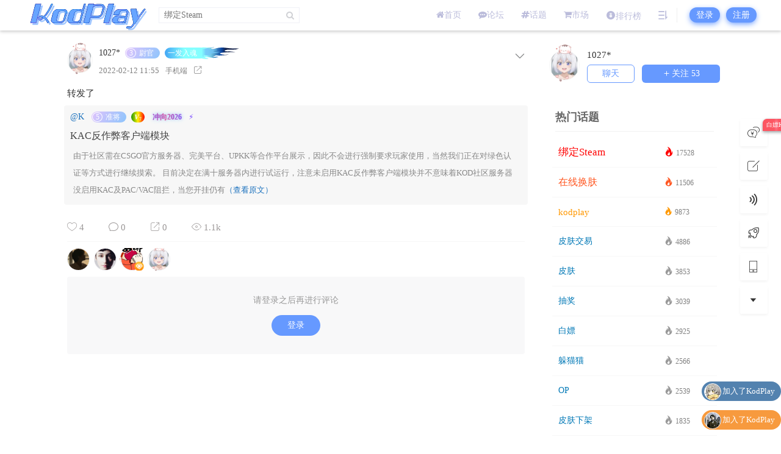

--- FILE ---
content_type: text/html; charset=UTF-8
request_url: https://game.kodplay.com/1880.html
body_size: 26060
content:




<!DOCTYPE html>
<html lang="zh-Hans">
<head>
<link rel="shortcut icon" href="https://game.kodplay.com/wp-content/uploads/2022/02/icon.ico"/>
<meta http-equiv="Content-Type" content="text/html; charset=UTF-8">
<meta name="viewport" content="width=device-width">
<meta http-equiv="Pragma" content="no-cache">
<meta http-equiv="Cache-Control" content="no-cache">
<meta http-equiv="Expires" content="0">
<title>转发了-KodPlay</title>
<meta name="keywords" content="" />
<meta name="description" content="转发了" /><script type="text/javascript">var jinsom={"post_id":1880,"post_url":"https:\/\/game.kodplay.com\/1880.html","post_type":"reprint","wp_post_type":"post","post_reprint":"1853","is_bbs_post":0,"bbs_id":1,"site_name":"KodPlay","ajax_url":"https:\/\/game.kodplay.com\/wp-admin\/admin-ajax.php","admin_url":"https:\/\/game.kodplay.com\/wp-admin\/","home_url":"https:\/\/game.kodplay.com","member_url":"https:\/\/game.kodplay.com\/u\/0","permalink_structure":1,"member_url_permalink":"https:\/\/game.kodplay.com\/u\/0?","theme_url":"https:\/\/game.kodplay.com\/wp-content\/themes\/LightSNS","cdn_url":"https:\/\/game.kodplay.com\/wp-content\/themes\/LightSNS\/cdn","page_template":"","user_url":"https:\/\/game.kodplay.com\/u\/0","current_url":"https:\/\/game.kodplay.com\/1880.html","permalink":"https:\/\/game.kodplay.com\/1880.html","jinsom_ajax_url":"https:\/\/game.kodplay.com\/wp-content\/themes\/LightSNS\/module","mobile_ajax_url":"https:\/\/game.kodplay.com\/wp-content\/themes\/LightSNS\/mobile\/module","module_url":"https:\/\/game.kodplay.com\/wp-content\/themes\/LightSNS\/module","content_url":"https:\/\/game.kodplay.com\/wp-content","module_link":"https:\/\/game.kodplay.com\/wp-content\/module","user_id":0,"ip":"18.219.254.229","nickname":"<font class=\"user-0\"><\/font>","nickname_base":false,"nickname_link":"<a href=\"https:\/\/game.kodplay.com\/u\/0\" target=\"_blank\"><\/a>","current_user_name":false,"user_name":"<a href=\"https:\/\/game.kodplay.com\/u\/0\"><\/a>","user_on_off":1,"is_vip":0,"is_author":0,"is_single":1,"is_tag":0,"is_search":0,"is_page":0,"is_home":0,"is_category":0,"is_tax":0,"is_mobile":0,"is_login":0,"is_black":0,"app":"https:\/\/game.kodplay.com\/wp-content\/themes\/LightSNS\/mobile\/","api":"https:\/\/game.kodplay.com\/wp-content\/themes\/LightSNS\/api\/","loading":"<div class=\"jinsom-load\"><div class=\"jinsom-loading\"><i><\/i><i><\/i><i><\/i><\/div><\/div>","loading_post":"<div class=\"jinsom-load-post\"><div class=\"jinsom-loading-post\"><i><\/i><i><\/i><i><\/i><i><\/i><i><\/i><\/div><\/div>","loading_info":"<div class=\"jinsom-info-card-loading\"><img src=\"https:\/\/game.kodplay.com\/wp-admin\/\/images\/spinner.gif\"><p>\u8d44\u6599\u52a0\u8f7d\u4e2d...<\/p><\/div>","empty":"<div class=\"jinsom-empty-page\"><i class='fa fa-reddit-alien'><\/i><div class=\"title\"><p>\u6682\u6ca1\u6709\u6570\u636e<\/p><\/div><\/div>","verify":"","vip":"","vip_icon":"","lv":null,"exp":0,"honor":"","avatar":"<img loading=\"lazy\" src=\"https:\/\/game.kodplay.com\/wp-content\/themes\/LightSNS\/images\/default-cover.jpg\" class=\"avatar avatar-0 avatar-normal opacity\" width=\"100\" height=\"100\" alt=\"\"\/>","avatar_url":"https:\/\/game.kodplay.com\/wp-content\/themes\/LightSNS\/images\/default-cover.jpg","is_admin":0,"is_admin_x":0,"credit":false,"wechat_cash":0,"alipay_cash":0,"user_data":1,"user_verify":false,"credit_name":"K\u5e01","money_name":"\u4ea4\u6613\u5e01","extcredits_name":"\u6e38\u620f\u5e01","extcredits":0,"cash_ratio":"1000","cash_mini_number":"100000","login_on_off":0,"phone_on_off":0,"email_on_off":0,"publish_is_phone":0,"publish_is_email":0,"is_phone":0,"is_miniprogram":0,"miniprogram_ios_stop_pay":0,"chat_group_novip_note_max":5,"is_email":0,"chat_group_join_text":"&lt;j onclick=&quot;jinsom_open_group_chat_join_buy()&quot;&gt;&lt;n&gt;&lt;\/n&gt;&lt;font&gt;\u6765\u4e86&lt;\/font&gt;&lt;\/j&gt;","bbs_name":"\u5708\u5b50","referral_link_name":"t","words_images_max":"12","machine_verify_appid":"","sns_home_load_type":"default","waterfull_margin":"15","sort":"normal","smile_url":"https:\/\/oss.kodplay.com\/tu\/","smile_add":"[{\"name\":\"\\u9ed8\\u8ba4\",\"number\":\"98\",\"smile_url\":\"bqb\"},{\"name\":\"\\u5c0f\\u7535\\u89c6\",\"number\":\"50\",\"smile_url\":\"tvxilie\"},{\"name\":\"\\u70ed\\u8bcd\",\"number\":\"51\",\"smile_url\":\"recixilie\"},{\"name\":\"\\u5c0f\\u9ec4\\u8138\",\"number\":\"85\",\"smile_url\":\"xiaohuanglian\"}]","upload_video_type":"mp4,m3u8,flv,mov,MOV,MP4,FLV","upload_file_type":"jpg,png,gif,zip,mp3,mp4,wav,txt,doc,xls,pdf","upload_music_type":"mp3,wav","websocket":"1","websocket_domain":"game.kodplay.com","websocket_port":"1338","websocket_wss":1,"websocket_gift_on_off":"1","websocket_chat_inputing":"1","who":0};</script><meta name='robots' content='max-image-preview:large' />
<style id='wp-img-auto-sizes-contain-inline-css' type='text/css'>
img:is([sizes=auto i],[sizes^="auto," i]){contain-intrinsic-size:3000px 1500px}
/*# sourceURL=wp-img-auto-sizes-contain-inline-css */
</style>
<link rel='stylesheet' id='LS-HDGG-css' href='https://game.kodplay.com/wp-content/module/public/gadget/LS_HDGG/css.css?ver=1.1.1' type='text/css' media='all' />
<link rel='stylesheet' id='LS-DM-css' href='https://game.kodplay.com/wp-content/module/public/gadget/LS_DanMu/css.css?ver=1.6.8.1' type='text/css' media='' />
<link rel='stylesheet' id='ls-fbk-css' href='https://game.kodplay.com/wp-content/module/public/gadget/LS_FBK/css.css?ver=6.9' type='text/css' media='all' />
<link rel='stylesheet' id='ls-gyzz-css' href='https://game.kodplay.com/wp-content/module/pc/widget/LS_GYZZ/css.css?ver=2.0.8' type='text/css' media='all' />
<link rel='stylesheet' id='ls-rmph-css' href='https://game.kodplay.com/wp-content/module/pc/widget/LS_RMPH/css.css?ver=1.1' type='text/css' media='all' />
<link rel='stylesheet' id='LS-home-a-css' href='https://game.kodplay.com/wp-content/module/public/page/LS-home-a/css.css?ver=1.0.3' type='text/css' media='all' />
<link rel='stylesheet' id='LS-HYZX-A-css' href='https://game.kodplay.com/wp-content/module/mobile/page/LS-HYZX-A/css.css?ver=1.0.0' type='text/css' media='all' />
<link rel='stylesheet' id='LS-XHW-A-css' href='https://game.kodplay.com/wp-content/module/mobile/page/LS-XHW-A/css.css?ver=1.0.3' type='text/css' media='all' />
<link rel='stylesheet' id='LS-SD-A-css' href='https://game.kodplay.com/wp-content/module/mobile/page/LS-SD-A/css.css?ver=1.0.0' type='text/css' media='all' />
<link rel='stylesheet' id='LS-RW-A-css' href='https://game.kodplay.com/wp-content/module/mobile/page/LS-RW-A/css.css?ver=1.0.0' type='text/css' media='all' />
<style id='classic-theme-styles-inline-css' type='text/css'>
/*! This file is auto-generated */
.wp-block-button__link{color:#fff;background-color:#32373c;border-radius:9999px;box-shadow:none;text-decoration:none;padding:calc(.667em + 2px) calc(1.333em + 2px);font-size:1.125em}.wp-block-file__button{background:#32373c;color:#fff;text-decoration:none}
/*# sourceURL=/wp-includes/css/classic-themes.min.css */
</style>
<link rel='stylesheet' id='LT1_LS_MH-css' href='https://game.kodplay.com/wp-content/plugins/LT1_LS_MH/assets/style/pc_hxylt.css?ver=6.9' type='text/css' media='all' />
<link rel='stylesheet' id='iconfont-css' href='https://game.kodplay.com/wp-content/themes/LightSNS/cdn/assets/fonts/iconfont.css?ver=1.6.89' type='text/css' media='all' />
<link rel='stylesheet' id='fancybox-css' href='https://game.kodplay.com/wp-content/themes/LightSNS/cdn/assets/css/jquery.fancybox.min.css?ver=1.6.89' type='text/css' media='all' />
<link rel='stylesheet' id='awesome-css' href='https://game.kodplay.com/wp-content/themes/LightSNS/cdn/assets/css/font-awesome.min.css?ver=1.6.89' type='text/css' media='all' />
<link rel='stylesheet' id='Swiper-css' href='https://game.kodplay.com/wp-content/themes/LightSNS/cdn/assets/css/swiper.min.css?ver=1.6.89' type='text/css' media='all' />
<link rel='stylesheet' id='layui-css' href='https://game.kodplay.com/wp-content/themes/LightSNS/cdn/extend/layui/css/layui.css?ver=1.6.89' type='text/css' media='all' />
<link rel='stylesheet' id='jinsom-css' href='https://game.kodplay.com/wp-content/themes/LightSNS/cdn/assets/css/jinsom.css?ver=1.6.89' type='text/css' media='all' />
<link rel='stylesheet' id='ueditor-Highlighter-css-css' href='https://game.kodplay.com/Extend/editor/pc/ueditor/third-party/SyntaxHighlighter/shCoreDefault.css?ver=1.6.89' type='text/css' media='all' />
<link rel='stylesheet' id='danmu-main-css' href='https://game.kodplay.com/wp-content/module/public/gadget/LightSNS_DanMu/assets/danmu-right.css?ver=1.5.1' type='text/css' media='all' />
<link rel='stylesheet' id='ls-gxph-css' href='https://game.kodplay.com/wp-content/module/pc/widget/LS_GXPH/css.css?ver=1.0' type='text/css' media='all' />
<link rel='stylesheet' id='ls-dmhd-css' href='https://game.kodplay.com/wp-content/module/pc/widget/LS_DMHD/css.css?ver=1.3.1' type='text/css' media='all' />
<link rel='stylesheet' id='HotSearch-css' href='https://game.kodplay.com/wp-content/module/public/page/Hyth_HotSearch/assets/css/HotSearch.css?ver=1.1.0' type='text/css' media='all' />
<link rel='stylesheet' id='LS-QD-A-css' href='https://game.kodplay.com/wp-content/module/mobile/page/LS-QD-A/css.css?ver=1.1' type='text/css' media='all' />
<link rel='stylesheet' id='ls-tx-css' href='https://game.kodplay.com/wp-content/module/public/function/LS_TX/assets/css.css?ver=V1.4' type='text/css' media='all' />
<link rel='stylesheet' id='ls-tx-pcss-css' href='https://game.kodplay.com/wp-content/module/public/function/LS_TX/assets/css-x.css?ver=6005' type='text/css' media='all' />
<link rel='stylesheet' id='LS-SP-css' href='https://game.kodplay.com/wp-content/module/public/function/LS_SP/css.css?ver=2.0.0' type='text/css' media='all' />
<link rel='stylesheet' id='LS-TXK-css' href='https://game.kodplay.com/wp-content/module/public/function/LS_TXK/assets/css.css?ver=1.3' type='text/css' media='all' />
<script type="text/javascript" src="https://game.kodplay.com/wp-content/themes/LightSNS/cdn/assets/js/xgplayer.js?ver=1.6.89" id="xgplayer-js"></script>
<script type="text/javascript" src="https://game.kodplay.com/wp-content/themes/LightSNS/cdn/assets/js/xgplayer-hls.js?ver=1.6.89" id="xgplayer-hls-js"></script>
<script type="text/javascript" src="https://game.kodplay.com/wp-content/themes/LightSNS/cdn/assets/js/xgplayer-flv.js?ver=1.6.89" id="xgplayer-flv-js"></script>
<script type="text/javascript" src="https://game.kodplay.com/wp-content/themes/LightSNS/cdn/assets/js/jquery.min.js?ver=1.6.89" id="jquery-js"></script>
<script type="text/javascript" src="https://game.kodplay.com/wp-content/themes/LightSNS/cdn/assets/js/jquery.qrcode.min.js?ver=1.6.89" id="qrcode-js"></script>
<script type="text/javascript" src="https://game.kodplay.com/wp-content/themes/LightSNS/cdn/assets/js/masonry.min.js?ver=1.6.89" id="masonry-min-js"></script>
<script type="text/javascript" src="https://game.kodplay.com/wp-content/themes/LightSNS/cdn/assets/js/imagesloaded.min.js?ver=1.6.89" id="masonry-imagesloaded-js"></script>
<script type="text/javascript" src="https://game.kodplay.com/wp-content/themes/LightSNS/cdn/assets/js/jquery.fancybox.min.js?ver=1.6.89" id="fancybox-js"></script>
<script type="text/javascript" src="https://game.kodplay.com/wp-content/themes/LightSNS/cdn/assets/js/player.js?ver=1.6.89" id="music-player-js"></script>
<script type="text/javascript" src="https://game.kodplay.com/wp-content/themes/LightSNS/cdn/extend/layui/layui.js?ver=1.6.89" id="layui-js"></script>
<script type="text/javascript" src="https://game.kodplay.com/wp-content/themes/LightSNS/cdn/assets/js/login.js?ver=1.6.89" id="login-js"></script>
<script type="text/javascript" src="https://game.kodplay.com/wp-content/themes/LightSNS/cdn/assets/js/comment.js?ver=1.6.89" id="comment-js"></script>
<script type="text/javascript" src="https://game.kodplay.com/wp-content/themes/LightSNS/cdn/assets/js/delete.js?ver=1.6.89" id="delete-js"></script>
<script type="text/javascript" src="https://game.kodplay.com/wp-content/themes/LightSNS/cdn/assets/js/chat.js?ver=1.6.89" id="chat-js"></script>
<script type="text/javascript" src="https://game.kodplay.com/wp-content/themes/LightSNS/cdn/assets/js/publish.js?ver=1.6.89" id="publish-js"></script>
<script type="text/javascript" src="https://game.kodplay.com/wp-content/themes/LightSNS/cdn/assets/js/editor.js?ver=1.6.89" id="editor1-js"></script>
<script type="text/javascript" src="https://game.kodplay.com/wp-content/themes/LightSNS/cdn/assets/js/post.js?ver=1.6.89" id="post-js"></script>
<script type="text/javascript" src="https://game.kodplay.com/wp-content/themes/LightSNS/cdn/assets/js/jinsom.js?ver=1.6.89" id="jinsom-js"></script>
<script type="text/javascript" src="https://game.kodplay.com/Extend/editor/pc/ueditor/ueditor.config.js?ver=1.6.89" id="ueditor-a-js-js"></script>
<script type="text/javascript" src="https://game.kodplay.com/Extend/editor/pc/ueditor/ueditor.all.min.js?ver=1.6.89" id="ueditor-b-js-js"></script>
<script type="text/javascript" src="https://game.kodplay.com/Extend/editor/pc/ueditor/third-party/SyntaxHighlighter/shCore.js?ver=1.6.89" id="ueditor-Highlighter-js-js"></script>
<style type="text/css">.hyth-signature {margin: 10px 0px 10px;font-size: 12px;color: #666;padding-top: 20px;background: url(/wp-content/module/public/gadget/Hyth_Signature/sigline.gif) no-repeat 0 0;}</style><script type="text/javascript" src="/wp-content/module/public/gadget/LS_DanMu/js.js"></script>
<div class="hyth-redpack-content"></div>
<div class="hyth-redpack-time"></div>
<div class="hyth-redpack-hide">
<div class="hyth-red-box" data-txt="">
<img src="https://game.kodplay.com/wp-content/module/public/gadget/Hyth_Redpack/assets/images/readpack_h5.png" alt="红包">
</div>
</div>
<link rel="stylesheet" href="https://game.kodplay.com/wp-content/module/public/gadget/Hyth_Redpack/assets/css/redpack.css?ver=1.0.0" type="text/css"><link rel="stylesheet" href="https://game.kodplay.com/wp-content/module/public/gadget/HYth_ConciseLogin/assets/css/login.css?ver=1.0.1" type="text/css"/><script>function jinsom_social_login_off(type,author_id,obj){title="你确定要解绑"+$(obj).parents(".jinsom-binding-social").prev().text()+"吗？";layer.confirm(title,{title:"解除绑定",btnAlign:"c",btn:["确定","取消"]},function(){layer.load(1);$.ajax({type:"POST",dataType:"json",url:"wp-content/module/mobile/page/xinle_app_plus/social-login-off.php",data:{type:type,author_id:author_id},success:function(msg){layer.closeAll("loading");layer.msg(msg.msg);if(msg.code==1){$(obj).parents(".jinsom-binding-social").empty()}}})})};</script><style>.chongye-sns-main-content .jinsom-index-menu-list.fixed { top: 60px; position: fixed; }.jinsom-main-content.sns.chongye-sns-main-content{display:flex;}.chongye-sns-main-content .jinsom-content-left.chongye-sns-content-left{flex:3;display: flex; max-width: 75%; min-width: 75%;}.chongye-sns-main-content .jinsom-content-right{flex:1;margin-left:10px;min-width: 25%; max-width: 25%;float:unset;}.chongye-sns-main-content .jinsom-content-left.chongye-sns-content-left .jinsom-index-menu{flex:14%;max-width:14%;margin-right:10px;min-width:14%;padding:8px;background:#ffffff;}.chongye-sns-main-content .jinsom-content-left.chongye-sns-content-left .jinsom-index-menu .jinsom-index-menu-list{display:flex;width:calc((((var(--jinsom-width) - 10px) * 0.75) - 16px) * 0.14);flex-direction:column;}.chongye-sns-main-content .chongye-sns-left-post-list-wrap, .ls-fbk-x{min-width:calc(84% - 10px);max-width:calc(84% - 10px);}.chongye-sns-main-content .chongye-sns-menu-sub-list{display:flex;flex-direction:column;}.chongye-sns-main-content.sns .jinsom-index-menu li{background-color:unset;line-height:44px;border-radius:5px;height:44px;margin:0 0 6px;padding:0 12px;display:flex;font-size:16px;}.chongye-sns-main-content.sns .jinsom-index-menu li i{margin-right:18px;font-size:20px;line-height: 44px;}.sns.chongye-sns-main-content .jinsom-index-menu .chongye-sns-menu-sub-list li{color:#8a919f;padding-left:38px;font-size:14px;height:44px;line-height:44px;text-align:left;text-overflow:ellipsis;}.jinsom-preference-content span.toggle.sidebar-style { display: none; }.chongye-sns-main-content .jinsom-sidebar-login-btn,.chongye-sns-main-content .jinsom-sidebar-reg-btn { width: 49%; }.chongye-sns-main-content.sns .jinsom-index-menu li.on,.chongye-sns-main-content.sns .jinsom-index-menu li:hover{color:var(--jinsom-clor);background:rgba(102,153,255,0.54);}.chongye-sns-home-slider{width: 100%!important;overflow: hidden;position: relative;height: 170px;}.chongye_pc_publish_form{padding:13px 16px 10px;background-color:#fff;margin-bottom:10px;display:flex;border-radius:var(--jinsom-border-radius);flex-direction:column}.chongye_pc_publish_form .publish_form_wrap{display:flex}.chongye_pc_publish_form .publish_form_wrap .disable_input{color:#65676b;line-height:40px;user-select: none;padding:0 11px;cursor:pointer;font-size:.95rem;border-radius:26px;height:40px;margin-left:15px;width:100%;background-color:#f0f2f5}.chongye_pc_publish_form .publish_form_wrap img{width:40px;border-radius:50%;cursor:pointer;height:40px}.chongye_pc_publish_form .publish_types{border-top:solid 1px #e4e6eb;display:flex;justify-content:space-around;margin-top:12px;height:40px;flex-wrap:wrap;padding-top:8px}.chongye_pc_publish_form .publish_types .publish_type_item{padding:8px;cursor: pointer;}.chongye_pc_publish_form .publish_types .publish_type_item i, .chongye_pc_publish_form .publish_types .publish_type_item img { margin-right: 5px; }.jinsom-widget-donate img { width: 280px; height: 280px; }.jinsom-widget-donate-content { padding: 0px; }</style>
<style type="text/css">
.jinsom-slider .swiper-slide{border-radius:var(--jinsom-border-radius);}.jinsom-slider{margin-bottom: 10px;}.jinsom-slider{width: 100% !important;}.jinsom-slider{height: 150px;}
/* 夜间模式 */
.theme-dark {
	--head-normal-color: ;
	--head-hover-color: ;
	--head-menu-two-normal: ;
	--head-menu-one-normal: ;
	--head-background: #202223;
	--head-search-color: ;
	--head-notice-color: ;
	--head-publish-color: #ffffff;
	--head-username-color: #ffffff;
}

/* 日间模式 */
.theme-light {
	--head-normal-color: #565656;
	--head-hover-color: #fff;
	--head-menu-two-normal: #999;
	--head-menu-one-normal: #bbbcdb;
	--head-background: #ffffff;
	--head-search-color: ;
	--head-notice-color: ;
	--head-publish-color: #6699ff;
	--head-username-color: #dd3333;
}

/*全站宽度*/
:root{
	--jinsom-width:1100px;
	--jinsom-color:#6699ff;
	--jinsom-border-radius:10px;
}


/*折叠高度*/
.jinsom-post-content.hidden{max-height: 95px;}


body{background-image:url();background-repeat:repeat;background-attachment:fixed ;background-position:;background-color:transparent;background-size:cover;}.jinsom-header{background-image:url();background-repeat:repeat-x;background-attachment:scroll;background-position:center center;background-color:var(--head-background);background-size:;}
/*一级菜单导航*/
.jinsom-menu ul li a {font-size: 14px;color:var(--head-menu-one-normal);}
.jinsom-menu ul li.current-menu-item a {color: #7d83ff;}
.jinsom-menu ul li.menu-item a:hover {color: #7d83ff;}

/*右上角按钮颜色*/
.jinsom-header-right .search i {color: var(--head-search-color);}
.jinsom-header-right .jinsom-notice i {color: var(--head-notice-color);}
.jinsom-header-right .publish {color: var(--head-publish-color);}


.jinsom-header-menu-avatar>p{color:var(--head-username-color);}.jinsom-header-right .login{color:#ffffff;background:#6D89BB;}.jinsom-header-right .reg{color:#ffffff;background:#5FB878;}.jinsom-menu ul li.menu-item-has-children ul li a,.jinsom-menu>ul>li.menu-item-has-children>ul>li:hover>ul>li>a{color:var(--head-menu-two-normal);font-size:12px}.jinsom-menu ul li ul li:hover{background-color:#5FB878;}.jinsom-menu ul li.menu-item ul li a:hover, .jinsom-menu>ul>li.menu-item-has-children>ul>li:hover a, .jinsom-menu>ul>li.menu-item-has-children>ul>li:hover>ul>li:hover>a{color:#fff;}.jinsom-menu ul li.menu-item-has-children ul li.current-menu-item a,.jinsom-menu ul li.menu-item-has-children ul li ul li.current-menu-item a {color:#000;}.jinsom-header-menu-avatar>ul li a{color:var(--head-normal-color);}.jinsom-header-menu-avatar>ul li:hover a{color:var(--head-hover-color);background-color:#5FB878;}

/*
.class{color:#f00;}
.jinsom-lv{background:url(/d/37689117_1602091088.png) center no-repeat!important;background-size:45px!important;width:50px;font-weight:700;font-size:16px;font-style:italic;padding:0 0 0 10px;text-align:center}
等级头衔换图片上下居中最终解决方案*/
/*顶部背景模糊滤镜*/

.jinsom-header {

    backdrop-filter: blur(30px);

}
/*导航栏LOGO*/
.jinsom-header-content .logo .logo-bg {
    display: block !important;
}
/*变灰
  html{
    filter:progid:DXImageTransform.Microsoft.BasicImage(grayscale=1);
    -webkit-filter: grayscale(100%);
    -moz-filter: grayscale(100%);
    -ms-filter: grayscale(100%);
    -o-filter: grayscale(100%);
    filter: grayscale(100%);
    filter: gray;
}
*/
/*LOGO扫光*/
.logo{
  position: relative;
  overflow: hidden;
}
.logo:before {
    content: "";
    position: absolute;
    width: 130px;
    height: 20px;
    background-color: rgba(255, 255, 255, 0.5);
    -webkit-transform: rotate(-45deg);
    transform: rotate(-45deg);
    -webkit-animation: blink 3s ease-in 3s infinite;
    animation: blink 3s ease-in 3s infinite;
}
@-webkit-keyframes blink {
    from {left: 10px;top: 0;}
    to {left: 220px;top: 0;}
}
@-o-keyframes blink {
    from {left: 10px;top: 0;}
    to {left: 220px;top: 0;}
}
@-moz-keyframes blink {
    from {left: 10px;top: 0;}
    to {left: 220px;top: 0;}
}
@keyframes blink {
    from {left: -100px;top: 0;}
    to {left: 220px;top: 0;}
}/*LOGO扫*/

.jinsom-pop-search-container {height: 100%;margin: 0px auto;}

.jinsom-pop-search-content {padding: 30px 0 30px;}

.jinsom-pop-search-content span {background-color: #6699ff;color: #fff;}

.jinsom-pop-search-content input {border: 2px solid #6699ff;}

.jinsom-pop-search.show {

    width: 580px;

    transition: all .1s;

    background: linear-gradient(to right bottom, #ffffff, #f6f6f6);

    box-shadow: 0px 0px 0px 1500px rgba(0, 0, 0, 0.3);

}

.jinsom-pop-search .close {padding: 12px;font-size: 24px;position: absolute;}

.jinsom-pop-search {

    height: 85%;

    padding: 20px;

    top: 6%;

    left: 50%;

    margin: 0px 0px 0px -310px;

    border-radius: 6px;

    width: 580px;

    overflow-y:auto;

    max-height: 660px;

}

.jinsom-pop-search::-webkit-scrollbar{ display: none; }

.jinsom-pop-search-topic {margin-bottom: 30px;}

.jinsom-pop-search-bbs .list li {width: 60px;margin-right: 55px;

}/*搜索*/

.jinsom-footer-top>li>.title {color: #333;

}/*页脚*/

.jinsom-search-header:before {

    content: '\7ad9\5185\641c\7d22';

    line-height: 40px;

    padding: 0px 10px;

    color: #fff;

    background-color: #6699ff;}

.jinsom-search-header {border: 1px solid #6699ff;}

.jinsom-search-header span {

    background-color: #6699ff;color: #fff;margin: -1px;

}/*搜索页面按钮*/

/**彩色滚动条样式开始*/   
::-webkit-scrollbar {   
width: 10px;   
height: 1px;   
}   
::-webkit-scrollbar-thumb {   
background-color: #12b7f5;   
background-image: -webkit-linear-gradient(45deg, rgba(102, 153, 255, 1) 25%, transparent 25%, transparent 50%, rgba(102, 153, 255, 1) 50%, rgba(102, 153, 255, 1) 75%, transparent 75%, transparent);   
}   
::-webkit-scrollbar-track {   
-webkit-box-shadow: inset 0 0 5px rgba(0,0,0,0.2);   
background: #f6f6f6;   
}

/*幻灯片导航*/
/*幻灯片下方菜单美化*/
.jinsom-media-show li div{
    font-weight: 1000;
    display: inline-block;
    padding-left: 3px;
    vertical-align: middle;
}
 
.jinsom-media-show li img {
    width: 40%;
    box-sizing: border-box;
    height: 10%;
    border-radius: var(--jinsom-border-radius);
    object-fit: cover;
}
.jinsom-media-show {
   
    padding: 0px 0px 10px 0;
    width: auto;
    margin: 0px auto 0;
    overflow: hidden;
}
.jinsom-media-show li {
    background: #fff;
    float: left;
    height: auto;
    width: calc((100% - 0px)/6);
    box-sizing: border-box;
    cursor: pointer;
    position: relative;
    overflow: hidden;
    margin-right: 0px;
    margin-top: 0px;
}

/*超级美化*/



/*回复*/
.jinsom-comments-btn{
    border-radius: 20px;
    box-shadow:0 3px 10px -1px var(--jinsom-color) !important;
}

/*发布动态*/
.jinsom-publish-words-btn .publish {
     box-shadow: 0 3px 10px 1px #2eb354 !important;
    border-radius: 30px;
}
.jinsom-publish-words-btn div {
     box-shadow: 0 3px 10px 1px #ddd !important;
    border-radius: 30px;
}
.jinsom-publish-words-form .content textarea {
     box-shadow: 0 3px 10px 1px #ddd !important;
}

/*导航菜单vip图标*/
.jinsom-header-menu-avatar>span {
        border-radius:20px;
    box-shadow:0 3px 10px -1px #F44336 !important;
}
/*登录*/
.jinsom-sidebar-login-btn {
    background-color: var(--jinsom-color) !important;
          border-radius:20px;
    box-shadow:0 3px 10px -1px var(--jinsom-color) !important;
}
.jinsom-sidebar-reg-btn {
         border-radius:20px;
    box-shadow:0 3px 10px -1px var(--jinsom-color) !important;
}
.jinsom-sidebar-login input {
    border: 1px solid #ddd;
         border-radius:20px;
    box-shadow:0 3px 10px -1px #ddd !important;
}
.jinsom-header-right .login {
    color: #ffffff;
    background: var(--jinsom-color) !important;
}
.jinsom-header-right .login, .jinsom-header-right .reg {
    border-radius: 20px;
    box-shadow: 0 3px 10px -1px var(--jinsom-color) !important;
}
.jinsom-header-right .reg {
    color: #ffffff;
    background: var(--jinsom-color) !important;
}
.jinsom-pop-login-form li input {
    border-radius: 50px;
    box-shadow:0 3px 10px -1px #ddd !important;
}
.jinsom-pop-login-form li.code .jinsom-get-code {
    border-radius: 50px;
    box-shadow:0 3px 10px -1px var(--jinsom-color) !important;
}
.jinsom-login-btn span.login {
    background-color: var(--jinsom-color);
}
.jinsom-login-btn span {
    border-radius: 50px;
    box-shadow:0 3px 10px -1px var(--jinsom-color) !important;
}
.jinsom-login-type li i {
     color: var(--jinsom-color) !important;
    border-radius: 50px;
 box-shadow:0 3px 10px -1px var(--jinsom-color) !important;
}
 
/*帖子内容页↓*/
/*侧栏*/
.jinsom-bbs-single-box .left {
        border-radius:20px;
    box-shadow:0 3px 10px -1px #ddd !important;
}
/*编辑器*/
.jinsom-bbs-edior.comment {
    border-radius:20px;
    box-shadow:0 3px 10px -1px  #ddd !important;
}
.edui-default .edui-editor-toolbarbox {
    box-shadow: 0 1px 1px -1px var(--jinsom-color) !important;
}
.edui-default .edui-editor-iframeholder {
    box-shadow: 0 1px 1px -1px var(--jinsom-color) !important;
}
/*关注*/
.jinsom-bbs-single-header-info .follow {
    box-shadow: 0 3px 10px -1px  #ff7575 !important;
}
.jinsom-bbs-single-header-info .follow.had {
    background-color: var(--jinsom-color);
    box-shadow:0 3px 10px -1px  var(--jinsom-color) !important;
}
/*标题*/
.jinsom-bbs-single-title {
       border-radius: 50px;
       background-color: var(--jinsom-color) !important;
       box-shadow: 0 2px 5px -1px var(--jinsom-color) !important;
}
.jinsom-bbs-single-title h1 {
    color: #f6f6f6;
}
.jinsom-bbs-post-type-img i {
    color: #f6f6f6;
}
/*会员中心*/
.vip-announcement {
    background: linear-gradient(to right, rgba(255,255,255,0.9), rgba(255,255,255,0.7));
    border-radius: 10px;
    box-shadow: 0 5px 15px rgba(0,0,0,0.1);
    margin: 20px 0;
    overflow: hidden;
    border-left: 5px solid #E53333;
    backdrop-filter: blur(5px);
    transition: all 0.3s ease;
}

.vip-announcement:hover {
    box-shadow: 0 8px 25px rgba(0,0,0,0.15);
    transform: translateY(-3px);
}

.vip-announcement-header {
    background-color: #E53333;
    color: white;
    padding: 12px 20px;
    display: flex;
    align-items: center;
}

.announcement-icon {
    font-size: 1.5rem;
    margin-right: 10px;
    animation: pulse 2s infinite;
}

@keyframes pulse {
    0% { transform: scale(1); }
    50% { transform: scale(1.1); }
    100% { transform: scale(1); }
}

.vip-announcement-header h4 {
    margin: 0;
    font-weight: 600;
}

.vip-announcement-body {
    padding: 15px 20px;
}

.announcement-text {
    display: flex;
    align-items: center;
    margin: 10px 0;
    font-size: 1.1rem;
    color: #333;
}

.command-icon, .title-icon {
    color: #E53333;
    margin-right: 10px;
    font-size: 1.2rem;
}

.command {
    background-color: #f8f9fa;
    color: #E53333;
    padding: 3px 8px;
    border-radius: 4px;
    font-family: monospace;
    font-weight: bold;
    margin: 0 3px;
}

.announcement-divider {
    height: 1px;
    background: linear-gradient(to right, transparent, rgba(0,0,0,0.1), transparent);
    margin: 12px 0;
}

.vip-link {
    display: inline-flex;
    align-items: center;
    background-color: #E53333;
    color: white;
    padding: 5px 12px;
    border-radius: 50px;
    text-decoration: none;
    font-weight: 600;
    margin-left: 10px;
    transition: all 0.3s ease;
}

.vip-link i {
    margin-left: 5px;
    font-size: 0.9rem;
}

.vip-link:hover {
    background-color: #d42020;
    transform: translateY(-2px);
    box-shadow: 0 4px 8px rgba(229, 51, 51, 0.3);
    color: white;
    text-decoration: none;
}
/*头部下拉菜单*/
.jinsom-header-menu-avatar>ul li:hover a {
    background-color: var(--jinsom-color) !important;
    box-shadow:0 3px 10px -1px var(--jinsom-color) !important;
}
/*超级美化结束*/


/*头衔恶龙咆哮*/


/*版权*/
.jinsom-bbs-copyright-info{display: flex; align-items: center; justify-content: center; padding: 0; height: 110px; border: 2px solid #ceedff; border-radius: 5px;}
.jinsom-bbs-copyright-info>x{text-align: center; font-style: normal; line-height: 18px; background: #ceedff; color: #607D8B; font-weight: bold; width: 15px; height: 100%; display: flex; align-items: center; justify-content: center; padding: 0 15px;}
.jinsom-bbs-copyright-info>y{flex: 1; padding: 5px; background: rgb(206 237 255 / 0.3); color: #333;}
.jinsom-bbs-copyright-info>y z{color: #ff5722; padding: 0 3px;}

/*置顶*/

.jinsom-top:after,.jinsom-commend-icon:after,.jinsom-bbs-post-type-nice:after {
    font-size: 26px;
    position: absolute;
    font-family: '宋体','MicroSoft Yahei',serif !important;
    font-weight: bold;
    top: 80px;
    width: 26px;
    line-height: 27px;
    transform: rotate(-45deg);
    background-color: #0000;
    padding: 1px 4px 1px 5px;
    right: 40px;
    z-index: 1;
}
.jinsom-top:after {
    content: '置顶';
    margin-right: 90px;
    color: #1E9FFF;
    border: 2px #0092ff solid;
}



div.name a.link {
    display: flex;
    align-items: center;
    line-height: 1.2;
}
.jinsom-member-header div.name {
    line-height: 1.2;
    display: flex;
    justify-content: center;
    flex-direction: row;
    align-items: center;
}
  .jinsom-post-single-bar li:nth-last-child(2) span a {color: #ed4040;}
.jinsom-fenlei1:before {content: "来自"!important;font-size: 15px;}
.jinsom-post-single-bar li:nth-last-child(2) span a:after {
    content: "圈子";
    color: #8e8e93;
}/*来自xxx圈子*/

.jinsom-topic-list li .images {margin: 40px 0 10px;}
.jinsom-topic-list li {height: 380px;margin-top: 20px;}
.jinsom-topic-list li:hover {border: 3px solid #108ee9;box-shadow: 0 4px 16px 0 rgba(97,131,155,.2);}
.jinsom-topic-list li:nth-child(2):after{content:"TOP1";background: #f00;box-shadow: 0 4px 8px 0 rgba(255,68,68,.2);border-radius: 2px;left:0;position: absolute;width: 56px;height: 32px;line-height: 32px;text-align: center;color: #fff;top: 8px;}
.jinsom-topic-list li:nth-child(3):after{content:"TOP2";background: #ff784d;box-shadow: 0 4px 8px 0 rgba(255,68,68,.2);border-radius: 2px;left:0;position: absolute;width: 56px;height: 32px;line-height: 32px;text-align: center;color: #fff;top: 8px;}
.jinsom-topic-list li:nth-child(4):after{content:"TOP3";background: #FF9800;box-shadow: 0 4px 8px 0 rgba(255,68,68,.2);border-radius: 2px;left:0;position: absolute;width: 56px;height: 32px;line-height: 32px;text-align: center;color: #fff;top: 8px;}
.jinsom-topic-list li:nth-child(5):after{content:"TOP4";background: #bbb8b4;box-shadow: 0 4px 8px 0 rgba(255,68,68,.2);border-radius: 2px;left:0;position: absolute;width: 56px;height: 32px;line-height: 32px;text-align: center;color: #fff;top: 8px;}


/*导航栏底部加阴影效果*/
.jinsom-header {box-shadow: 0 2px 5px rgba(131, 131, 131, 0.42);}

/*啧友颜色头衔*/
#jinsom-honor-14184 {
    background-color: #FF5722!important;
}
  
/*登录按钮*/
.jinsom-sidebar-login-btn {border-radius: 5px; background: linear-gradient(to bottom, #00b5e5 0%,#2dd7cd 100%);}
.jinsom-sidebar-login span { border: #2dd7cd 1px solid; background: #fff; color: #7D7979; }
.jinsom-sidebar-reg-btn { border: #2dd7cd 1px solid; float: right; background-color: #fff; border-color: #2dd7cd; width: 135px; height: 38px; line-height: 38px; font-size: 14px; font-weight: bold; text-align: center; border-radius: 5px; cursor: pointer; display: inline-block; color: #2dd7cd; }
  
/*红点*/

/*顶部导航栏红点*/
.jinsom-menu>ul>li k {
    width: 5px;
    height: 5px;
    display: inline-block;
    background-color: #F44336;
    border-radius: 100%;
    position: absolute;
    top: 14px;
    margin-left: 4px;
}




/*隐藏数量*/
.jinsom-goods-single-header .right li.number {
    display: none;
}
/*CSS错位
.jinsom-lv { padding: 0px 0px 0px 40px; } .jinsom-vip { padding: 0 0 0 16px; }*/

/*等级*/
.jinsom-mark.jinsom-lv { padding: 0 10px 0 0; }
.jinsom-mark.jinsom-lv x {min-width: 15px;border: 1px #fff solid; border-radius: 50%; line-height: 14px; display: inline-block; text-align: center; font-size: 12px; vertical-align: initial; margin: 0 5px 0 1px; font-style: normal; }
.jinsom-mark.jinsom-lv y{transform: scale(0.8); display: block;text-indent: -1px;}



/*任务领金币*/
.jinsom-right-bar li.task::after {
    width: 45px;
    height: 20px;
    line-height: 20px;
    border-radius: 7px 7px 7px 0;
    box-shadow: 0 2px 5px 0 rgb(6 25 32 / 51%);
    background: #fc2c3c;
    background-image: none;
    background-image: radial-gradient(9% 82%,#fe576f 0,#fc2c3c 100%);
    position: absolute;
    z-index: 2;
    margin-left: 5px;
    top: 0;
    font-size: 10px;
    text-align: center;
    opacity: .8;
    color: #FFF;
    cursor: pointer;
    content: "白嫖KB";
}

/*一发入魂*/

/*CSS*/

.mcs-bbs-govbar {
    box-sizing: border-box;
    margin: 10px 0px 0px 0px;
    padding: 10px 10px 10px 10px;
    border-left: 5px solid #808080;
    background-color: #A9A9A9;
    color: #FFFFFF;
    font-size: 15px;
    border-radius: 5px 5px 5px 5px;
    line-height: 1.5rem;
}
.mcs-bbs-welcomebar {
    box-sizing: border-box;
    margin: 10px 0px 0px 0px;
    padding: 10px 10px 10px 10px;
    border-left: 5px solid #663399;
    background-color: #9370DB;
    color: #FFFFFF;
    font-size: 15px;
    border-radius: 5px 5px 5px 5px;
    line-height: 1.5rem;
}
.mcs-bbs-noticebar {
    box-sizing: border-box;
    margin: 10px 0px 0px 0px;
    padding: 10px 10px 10px 10px;
    border-left: 5px solid #8B0000;
    background-color: #FF0000;
    color: #FFFFFF;
    font-size: 15px;
    border-radius: 5px 5px 5px 5px;
    line-height: 1.5rem;
}
.mcs-bbs-eventbar {
    box-sizing: border-box;
    margin: 10px 0px 0px 0px;
    padding: 10px 10px 10px 10px;
    border-left: 5px solid #FF4500;
    background-color: #FF8C00;
    color: #FFFFFF;
    font-size: 15px;
    border-radius: 5px 5px 5px 5px;
    line-height: 1.5rem;
}
.mcs-bbs-moderatorbar {
    box-sizing: border-box;
    margin: 10px 0px 0px 0px;
    padding: 10px 10px 10px 10px;
    border-left: 5px solid #32CD32;
    background-color: #00FF00;
    color: #FFFFFF;
    font-size: 15px;
    border-radius: 5px 5px 5px 5px;
    line-height: 1.5rem;
}
.mcs-bbs-statementbar {
    box-sizing: border-box;
    margin: 10px 0px 0px 0px;
    padding: 10px 10px 10px 10px;
    border-left: 5px solid #B8860B;
    background-color: #DAA520;
    color: #FFFFFF;
    font-size: 15px;
    border-radius: 5px 5px 5px 5px;
    line-height: 1.5rem;
}
.mcs-bbs-rulebar {
    box-sizing: border-box;
    margin: 10px 0px 0px 0px;
    padding: 10px 10px 10px 10px;
    border-left: 5px solid #00008B;
    background-color: #0000FF;
    color: #FFFFFF;
    font-size: 15px;
    border-radius: 5px 5px 5px 5px;
    line-height: 1.5rem;
}

 



/* 小黑屋背景图 */
.jinsom-black-house-content {
  background-image: url(/Total-picture/xhw.jpg);
}
/* 小黑屋大字体颜色 */
.jinsom-black-house-header-html h1 {
    text-align: center;
    color: #2D2D2B;
    margin: 50px;
    font-size: 40px;
}
/* 小黑屋小字体颜色 */
.jinsom-black-house-box>.title {
    padding-bottom: 20px;
    border-bottom: 1px solid #333;
    font-size: 20px;
    font-weight: bold;
    color: #000000;
}
.jinsom-black-house-box>.title span {
    font-size: 14px;
    color: #f00;
    margin-left: 20px;
    font-weight: normal;
}

.jinsom-pop-search-container {height: 100%;margin: 0px auto;}

.jinsom-pop-search-content {padding: 30px 0 30px;}

.jinsom-pop-search-content span {background-color: #67cde3;color: #fff;}

.jinsom-pop-search-content input {border: 2px solid #67cde3;}

.jinsom-pop-search.show {

    width: 580px;

    transition: all .1s;

    background: linear-gradient(to right bottom, #ffffff, #f6f6f6);

    box-shadow: 0px 0px 0px 1500px rgba(0, 0, 0, 0.3);

}

.jinsom-pop-search .close {padding: 12px;font-size: 24px;position: absolute;}

.jinsom-pop-search {

    height: 85%;

    padding: 20px;

    top: 6%;

    left: 50%;

    margin: 0px 0px 0px -310px;

    border-radius: 6px;

    width: 580px;

    overflow-y:auto;

    max-height: 660px;

}

.jinsom-pop-search::-webkit-scrollbar{ display: none; }

.jinsom-pop-search-topic {margin-bottom: 30px;}

.jinsom-pop-search-bbs .list li {width: 60px;margin-right: 55px;

/*页脚*/


  /*爱你所爱*/
 
/*端午节*/
  



</style><script type="text/javascript">
        if ((!navigator.userAgent.match(/(kod|Chrome|Macintosh)/i))) {
            location.replace("https://game.kodplay.com/app404.html");
        }
    </script>


<link rel='stylesheet' id='ls-tb-b-css' href='https://game.kodplay.com/wp-content/module/public/gadget/LS_TB_B/css.css' type='text/css' media='' />
</head>
<body type="" class="wp-singular post-template-default single single-post postid-1880 single-format-standard wp-theme-LightSNS theme-light">
<link id="jinsom-bg-style" rel="stylesheet" type="text/css" href="">


<link id="jinsom-layout-style" rel="stylesheet" type="text/css" href="https://game.kodplay.com/wp-content/themes/LightSNS/assets/style/layout-double.css">
<link id="jinsom-space-style" rel="stylesheet" type="text/css" href="https://game.kodplay.com/wp-content/themes/LightSNS/assets/style/bbs-post-space-on.css">
<link id="jinsom-sidebar-style" rel="stylesheet" type="text/css" href="https://game.kodplay.com/wp-content/themes/LightSNS/assets/style/sidebar-style-right.css">
    <!DOCTYPE html>
<html lang="zh-Hans">
    <head>
        <link rel="shortcut icon" href="https://game.kodplay.com/wp-content/uploads/2022/02/icon.ico"/>
        <meta http-equiv="Content-Type" content="text/html; charset=UTF-8">
        <meta name="viewport" content="width=device-width">
        <meta http-equiv="Pragma" content="no-cache">
        <meta http-equiv="Cache-Control" content="no-cache">
        <meta http-equiv="Expires" content="0">
        <title>转发了-KodPlay</title>
<meta name="keywords" content="" />
<meta name="description" content="转发了" /><script type="text/javascript">var jinsom={"post_id":1880,"post_url":"https:\/\/game.kodplay.com\/1880.html","post_type":"reprint","wp_post_type":"post","post_reprint":"1853","is_bbs_post":0,"bbs_id":1,"site_name":"KodPlay","ajax_url":"https:\/\/game.kodplay.com\/wp-admin\/admin-ajax.php","admin_url":"https:\/\/game.kodplay.com\/wp-admin\/","home_url":"https:\/\/game.kodplay.com","member_url":"https:\/\/game.kodplay.com\/u\/0","permalink_structure":1,"member_url_permalink":"https:\/\/game.kodplay.com\/u\/0?","theme_url":"https:\/\/game.kodplay.com\/wp-content\/themes\/LightSNS","cdn_url":"https:\/\/game.kodplay.com\/wp-content\/themes\/LightSNS\/cdn","page_template":"","user_url":"https:\/\/game.kodplay.com\/u\/0","current_url":"https:\/\/game.kodplay.com\/1880.html","permalink":"https:\/\/game.kodplay.com\/1880.html","jinsom_ajax_url":"https:\/\/game.kodplay.com\/wp-content\/themes\/LightSNS\/module","mobile_ajax_url":"https:\/\/game.kodplay.com\/wp-content\/themes\/LightSNS\/mobile\/module","module_url":"https:\/\/game.kodplay.com\/wp-content\/themes\/LightSNS\/module","content_url":"https:\/\/game.kodplay.com\/wp-content","module_link":"https:\/\/game.kodplay.com\/wp-content\/module","user_id":0,"ip":"18.219.254.229","nickname":"<font class=\"user-0\"><\/font>","nickname_base":false,"nickname_link":"<a href=\"https:\/\/game.kodplay.com\/u\/0\" target=\"_blank\"><\/a>","current_user_name":false,"user_name":"<a href=\"https:\/\/game.kodplay.com\/u\/0\"><\/a>","user_on_off":1,"is_vip":0,"is_author":0,"is_single":1,"is_tag":0,"is_search":0,"is_page":0,"is_home":0,"is_category":0,"is_tax":0,"is_mobile":0,"is_login":0,"is_black":0,"app":"https:\/\/game.kodplay.com\/wp-content\/themes\/LightSNS\/mobile\/","api":"https:\/\/game.kodplay.com\/wp-content\/themes\/LightSNS\/api\/","loading":"<div class=\"jinsom-load\"><div class=\"jinsom-loading\"><i><\/i><i><\/i><i><\/i><\/div><\/div>","loading_post":"<div class=\"jinsom-load-post\"><div class=\"jinsom-loading-post\"><i><\/i><i><\/i><i><\/i><i><\/i><i><\/i><\/div><\/div>","loading_info":"<div class=\"jinsom-info-card-loading\"><img src=\"https:\/\/game.kodplay.com\/wp-admin\/\/images\/spinner.gif\"><p>\u8d44\u6599\u52a0\u8f7d\u4e2d...<\/p><\/div>","empty":"<div class=\"jinsom-empty-page\"><i class='fa fa-reddit-alien'><\/i><div class=\"title\"><p>\u6682\u6ca1\u6709\u6570\u636e<\/p><\/div><\/div>","verify":"","vip":"","vip_icon":"","lv":null,"exp":0,"honor":"","avatar":"<img loading=\"lazy\" src=\"https:\/\/game.kodplay.com\/wp-content\/themes\/LightSNS\/images\/default-cover.jpg\" class=\"avatar avatar-0 avatar-normal opacity\" width=\"100\" height=\"100\" alt=\"\"\/>","avatar_url":"https:\/\/game.kodplay.com\/wp-content\/themes\/LightSNS\/images\/default-cover.jpg","is_admin":0,"is_admin_x":0,"credit":false,"wechat_cash":0,"alipay_cash":0,"user_data":1,"user_verify":false,"credit_name":"K\u5e01","money_name":"\u4ea4\u6613\u5e01","extcredits_name":"\u6e38\u620f\u5e01","extcredits":0,"cash_ratio":"1000","cash_mini_number":"100000","login_on_off":0,"phone_on_off":0,"email_on_off":0,"publish_is_phone":0,"publish_is_email":0,"is_phone":0,"is_miniprogram":0,"miniprogram_ios_stop_pay":0,"chat_group_novip_note_max":5,"is_email":0,"chat_group_join_text":"&lt;j onclick=&quot;jinsom_open_group_chat_join_buy()&quot;&gt;&lt;n&gt;&lt;\/n&gt;&lt;font&gt;\u6765\u4e86&lt;\/font&gt;&lt;\/j&gt;","bbs_name":"\u5708\u5b50","referral_link_name":"t","words_images_max":"12","machine_verify_appid":"","sns_home_load_type":"default","waterfull_margin":"15","sort":"normal","smile_url":"https:\/\/oss.kodplay.com\/tu\/","smile_add":"[{\"name\":\"\\u9ed8\\u8ba4\",\"number\":\"98\",\"smile_url\":\"bqb\"},{\"name\":\"\\u5c0f\\u7535\\u89c6\",\"number\":\"50\",\"smile_url\":\"tvxilie\"},{\"name\":\"\\u70ed\\u8bcd\",\"number\":\"51\",\"smile_url\":\"recixilie\"},{\"name\":\"\\u5c0f\\u9ec4\\u8138\",\"number\":\"85\",\"smile_url\":\"xiaohuanglian\"}]","upload_video_type":"mp4,m3u8,flv,mov,MOV,MP4,FLV","upload_file_type":"jpg,png,gif,zip,mp3,mp4,wav,txt,doc,xls,pdf","upload_music_type":"mp3,wav","websocket":"1","websocket_domain":"game.kodplay.com","websocket_port":"1338","websocket_wss":1,"websocket_gift_on_off":"1","websocket_chat_inputing":"1","who":0};</script><meta name='robots' content='max-image-preview:large' />
<link rel='stylesheet' id='mobile_left_bar_a-css' href='https://game.kodplay.com/wp-content/module/mobile/left_sidebar/style.css?ver=1' type='text/css' media='all' />
<link rel='stylesheet' id='ctouy_module_header_header-css' href='https://game.kodplay.com//wp-content/module/pc/header//static/main.css?ver=yhtncSC2hu' type='text/css' media='all' />
<style type="text/css">.hyth-signature {margin: 10px 0px 10px;font-size: 12px;color: #666;padding-top: 20px;background: url(/wp-content/module/public/gadget/Hyth_Signature/sigline.gif) no-repeat 0 0;}</style><script type="text/javascript" src="/wp-content/module/public/gadget/LS_DanMu/js.js"></script>
<div class="hyth-redpack-content"></div>
<div class="hyth-redpack-time"></div>
<div class="hyth-redpack-hide">
<div class="hyth-red-box" data-txt="">
<img src="https://game.kodplay.com/wp-content/module/public/gadget/Hyth_Redpack/assets/images/readpack_h5.png" alt="红包">
</div>
</div>
<link rel="stylesheet" href="https://game.kodplay.com/wp-content/module/public/gadget/Hyth_Redpack/assets/css/redpack.css?ver=1.0.0" type="text/css"><link rel="stylesheet" href="https://game.kodplay.com/wp-content/module/public/gadget/HYth_ConciseLogin/assets/css/login.css?ver=1.0.1" type="text/css"/><script>function jinsom_social_login_off(type,author_id,obj){title="你确定要解绑"+$(obj).parents(".jinsom-binding-social").prev().text()+"吗？";layer.confirm(title,{title:"解除绑定",btnAlign:"c",btn:["确定","取消"]},function(){layer.load(1);$.ajax({type:"POST",dataType:"json",url:"wp-content/module/mobile/page/xinle_app_plus/social-login-off.php",data:{type:type,author_id:author_id},success:function(msg){layer.closeAll("loading");layer.msg(msg.msg);if(msg.code==1){$(obj).parents(".jinsom-binding-social").empty()}}})})};</script><style>.chongye-sns-main-content .jinsom-index-menu-list.fixed { top: 60px; position: fixed; }.jinsom-main-content.sns.chongye-sns-main-content{display:flex;}.chongye-sns-main-content .jinsom-content-left.chongye-sns-content-left{flex:3;display: flex; max-width: 75%; min-width: 75%;}.chongye-sns-main-content .jinsom-content-right{flex:1;margin-left:10px;min-width: 25%; max-width: 25%;float:unset;}.chongye-sns-main-content .jinsom-content-left.chongye-sns-content-left .jinsom-index-menu{flex:14%;max-width:14%;margin-right:10px;min-width:14%;padding:8px;background:#ffffff;}.chongye-sns-main-content .jinsom-content-left.chongye-sns-content-left .jinsom-index-menu .jinsom-index-menu-list{display:flex;width:calc((((var(--jinsom-width) - 10px) * 0.75) - 16px) * 0.14);flex-direction:column;}.chongye-sns-main-content .chongye-sns-left-post-list-wrap, .ls-fbk-x{min-width:calc(84% - 10px);max-width:calc(84% - 10px);}.chongye-sns-main-content .chongye-sns-menu-sub-list{display:flex;flex-direction:column;}.chongye-sns-main-content.sns .jinsom-index-menu li{background-color:unset;line-height:44px;border-radius:5px;height:44px;margin:0 0 6px;padding:0 12px;display:flex;font-size:16px;}.chongye-sns-main-content.sns .jinsom-index-menu li i{margin-right:18px;font-size:20px;line-height: 44px;}.sns.chongye-sns-main-content .jinsom-index-menu .chongye-sns-menu-sub-list li{color:#8a919f;padding-left:38px;font-size:14px;height:44px;line-height:44px;text-align:left;text-overflow:ellipsis;}.jinsom-preference-content span.toggle.sidebar-style { display: none; }.chongye-sns-main-content .jinsom-sidebar-login-btn,.chongye-sns-main-content .jinsom-sidebar-reg-btn { width: 49%; }.chongye-sns-main-content.sns .jinsom-index-menu li.on,.chongye-sns-main-content.sns .jinsom-index-menu li:hover{color:var(--jinsom-clor);background:rgba(102,153,255,0.54);}.chongye-sns-home-slider{width: 100%!important;overflow: hidden;position: relative;height: 170px;}.chongye_pc_publish_form{padding:13px 16px 10px;background-color:#fff;margin-bottom:10px;display:flex;border-radius:var(--jinsom-border-radius);flex-direction:column}.chongye_pc_publish_form .publish_form_wrap{display:flex}.chongye_pc_publish_form .publish_form_wrap .disable_input{color:#65676b;line-height:40px;user-select: none;padding:0 11px;cursor:pointer;font-size:.95rem;border-radius:26px;height:40px;margin-left:15px;width:100%;background-color:#f0f2f5}.chongye_pc_publish_form .publish_form_wrap img{width:40px;border-radius:50%;cursor:pointer;height:40px}.chongye_pc_publish_form .publish_types{border-top:solid 1px #e4e6eb;display:flex;justify-content:space-around;margin-top:12px;height:40px;flex-wrap:wrap;padding-top:8px}.chongye_pc_publish_form .publish_types .publish_type_item{padding:8px;cursor: pointer;}.chongye_pc_publish_form .publish_types .publish_type_item i, .chongye_pc_publish_form .publish_types .publish_type_item img { margin-right: 5px; }.jinsom-widget-donate img { width: 280px; height: 280px; }.jinsom-widget-donate-content { padding: 0px; }</style>
<style type="text/css">
.jinsom-slider .swiper-slide{border-radius:var(--jinsom-border-radius);}.jinsom-slider{margin-bottom: 10px;}.jinsom-slider{width: 100% !important;}.jinsom-slider{height: 150px;}
/* 夜间模式 */
.theme-dark {
	--head-normal-color: ;
	--head-hover-color: ;
	--head-menu-two-normal: ;
	--head-menu-one-normal: ;
	--head-background: #202223;
	--head-search-color: ;
	--head-notice-color: ;
	--head-publish-color: #ffffff;
	--head-username-color: #ffffff;
}

/* 日间模式 */
.theme-light {
	--head-normal-color: #565656;
	--head-hover-color: #fff;
	--head-menu-two-normal: #999;
	--head-menu-one-normal: #bbbcdb;
	--head-background: #ffffff;
	--head-search-color: ;
	--head-notice-color: ;
	--head-publish-color: #6699ff;
	--head-username-color: #dd3333;
}

/*全站宽度*/
:root{
	--jinsom-width:1100px;
	--jinsom-color:#6699ff;
	--jinsom-border-radius:10px;
}


/*折叠高度*/
.jinsom-post-content.hidden{max-height: 95px;}


body{background-image:url();background-repeat:repeat;background-attachment:fixed ;background-position:;background-color:transparent;background-size:cover;}.jinsom-header{background-image:url();background-repeat:repeat-x;background-attachment:scroll;background-position:center center;background-color:var(--head-background);background-size:;}
/*一级菜单导航*/
.jinsom-menu ul li a {font-size: 14px;color:var(--head-menu-one-normal);}
.jinsom-menu ul li.current-menu-item a {color: #7d83ff;}
.jinsom-menu ul li.menu-item a:hover {color: #7d83ff;}

/*右上角按钮颜色*/
.jinsom-header-right .search i {color: var(--head-search-color);}
.jinsom-header-right .jinsom-notice i {color: var(--head-notice-color);}
.jinsom-header-right .publish {color: var(--head-publish-color);}


.jinsom-header-menu-avatar>p{color:var(--head-username-color);}.jinsom-header-right .login{color:#ffffff;background:#6D89BB;}.jinsom-header-right .reg{color:#ffffff;background:#5FB878;}.jinsom-menu ul li.menu-item-has-children ul li a,.jinsom-menu>ul>li.menu-item-has-children>ul>li:hover>ul>li>a{color:var(--head-menu-two-normal);font-size:12px}.jinsom-menu ul li ul li:hover{background-color:#5FB878;}.jinsom-menu ul li.menu-item ul li a:hover, .jinsom-menu>ul>li.menu-item-has-children>ul>li:hover a, .jinsom-menu>ul>li.menu-item-has-children>ul>li:hover>ul>li:hover>a{color:#fff;}.jinsom-menu ul li.menu-item-has-children ul li.current-menu-item a,.jinsom-menu ul li.menu-item-has-children ul li ul li.current-menu-item a {color:#000;}.jinsom-header-menu-avatar>ul li a{color:var(--head-normal-color);}.jinsom-header-menu-avatar>ul li:hover a{color:var(--head-hover-color);background-color:#5FB878;}

/*
.class{color:#f00;}
.jinsom-lv{background:url(/d/37689117_1602091088.png) center no-repeat!important;background-size:45px!important;width:50px;font-weight:700;font-size:16px;font-style:italic;padding:0 0 0 10px;text-align:center}
等级头衔换图片上下居中最终解决方案*/
/*顶部背景模糊滤镜*/

.jinsom-header {

    backdrop-filter: blur(30px);

}
/*导航栏LOGO*/
.jinsom-header-content .logo .logo-bg {
    display: block !important;
}
/*变灰
  html{
    filter:progid:DXImageTransform.Microsoft.BasicImage(grayscale=1);
    -webkit-filter: grayscale(100%);
    -moz-filter: grayscale(100%);
    -ms-filter: grayscale(100%);
    -o-filter: grayscale(100%);
    filter: grayscale(100%);
    filter: gray;
}
*/
/*LOGO扫光*/
.logo{
  position: relative;
  overflow: hidden;
}
.logo:before {
    content: "";
    position: absolute;
    width: 130px;
    height: 20px;
    background-color: rgba(255, 255, 255, 0.5);
    -webkit-transform: rotate(-45deg);
    transform: rotate(-45deg);
    -webkit-animation: blink 3s ease-in 3s infinite;
    animation: blink 3s ease-in 3s infinite;
}
@-webkit-keyframes blink {
    from {left: 10px;top: 0;}
    to {left: 220px;top: 0;}
}
@-o-keyframes blink {
    from {left: 10px;top: 0;}
    to {left: 220px;top: 0;}
}
@-moz-keyframes blink {
    from {left: 10px;top: 0;}
    to {left: 220px;top: 0;}
}
@keyframes blink {
    from {left: -100px;top: 0;}
    to {left: 220px;top: 0;}
}/*LOGO扫*/

.jinsom-pop-search-container {height: 100%;margin: 0px auto;}

.jinsom-pop-search-content {padding: 30px 0 30px;}

.jinsom-pop-search-content span {background-color: #6699ff;color: #fff;}

.jinsom-pop-search-content input {border: 2px solid #6699ff;}

.jinsom-pop-search.show {

    width: 580px;

    transition: all .1s;

    background: linear-gradient(to right bottom, #ffffff, #f6f6f6);

    box-shadow: 0px 0px 0px 1500px rgba(0, 0, 0, 0.3);

}

.jinsom-pop-search .close {padding: 12px;font-size: 24px;position: absolute;}

.jinsom-pop-search {

    height: 85%;

    padding: 20px;

    top: 6%;

    left: 50%;

    margin: 0px 0px 0px -310px;

    border-radius: 6px;

    width: 580px;

    overflow-y:auto;

    max-height: 660px;

}

.jinsom-pop-search::-webkit-scrollbar{ display: none; }

.jinsom-pop-search-topic {margin-bottom: 30px;}

.jinsom-pop-search-bbs .list li {width: 60px;margin-right: 55px;

}/*搜索*/

.jinsom-footer-top>li>.title {color: #333;

}/*页脚*/

.jinsom-search-header:before {

    content: '\7ad9\5185\641c\7d22';

    line-height: 40px;

    padding: 0px 10px;

    color: #fff;

    background-color: #6699ff;}

.jinsom-search-header {border: 1px solid #6699ff;}

.jinsom-search-header span {

    background-color: #6699ff;color: #fff;margin: -1px;

}/*搜索页面按钮*/

/**彩色滚动条样式开始*/   
::-webkit-scrollbar {   
width: 10px;   
height: 1px;   
}   
::-webkit-scrollbar-thumb {   
background-color: #12b7f5;   
background-image: -webkit-linear-gradient(45deg, rgba(102, 153, 255, 1) 25%, transparent 25%, transparent 50%, rgba(102, 153, 255, 1) 50%, rgba(102, 153, 255, 1) 75%, transparent 75%, transparent);   
}   
::-webkit-scrollbar-track {   
-webkit-box-shadow: inset 0 0 5px rgba(0,0,0,0.2);   
background: #f6f6f6;   
}

/*幻灯片导航*/
/*幻灯片下方菜单美化*/
.jinsom-media-show li div{
    font-weight: 1000;
    display: inline-block;
    padding-left: 3px;
    vertical-align: middle;
}
 
.jinsom-media-show li img {
    width: 40%;
    box-sizing: border-box;
    height: 10%;
    border-radius: var(--jinsom-border-radius);
    object-fit: cover;
}
.jinsom-media-show {
   
    padding: 0px 0px 10px 0;
    width: auto;
    margin: 0px auto 0;
    overflow: hidden;
}
.jinsom-media-show li {
    background: #fff;
    float: left;
    height: auto;
    width: calc((100% - 0px)/6);
    box-sizing: border-box;
    cursor: pointer;
    position: relative;
    overflow: hidden;
    margin-right: 0px;
    margin-top: 0px;
}

/*超级美化*/



/*回复*/
.jinsom-comments-btn{
    border-radius: 20px;
    box-shadow:0 3px 10px -1px var(--jinsom-color) !important;
}

/*发布动态*/
.jinsom-publish-words-btn .publish {
     box-shadow: 0 3px 10px 1px #2eb354 !important;
    border-radius: 30px;
}
.jinsom-publish-words-btn div {
     box-shadow: 0 3px 10px 1px #ddd !important;
    border-radius: 30px;
}
.jinsom-publish-words-form .content textarea {
     box-shadow: 0 3px 10px 1px #ddd !important;
}

/*导航菜单vip图标*/
.jinsom-header-menu-avatar>span {
        border-radius:20px;
    box-shadow:0 3px 10px -1px #F44336 !important;
}
/*登录*/
.jinsom-sidebar-login-btn {
    background-color: var(--jinsom-color) !important;
          border-radius:20px;
    box-shadow:0 3px 10px -1px var(--jinsom-color) !important;
}
.jinsom-sidebar-reg-btn {
         border-radius:20px;
    box-shadow:0 3px 10px -1px var(--jinsom-color) !important;
}
.jinsom-sidebar-login input {
    border: 1px solid #ddd;
         border-radius:20px;
    box-shadow:0 3px 10px -1px #ddd !important;
}
.jinsom-header-right .login {
    color: #ffffff;
    background: var(--jinsom-color) !important;
}
.jinsom-header-right .login, .jinsom-header-right .reg {
    border-radius: 20px;
    box-shadow: 0 3px 10px -1px var(--jinsom-color) !important;
}
.jinsom-header-right .reg {
    color: #ffffff;
    background: var(--jinsom-color) !important;
}
.jinsom-pop-login-form li input {
    border-radius: 50px;
    box-shadow:0 3px 10px -1px #ddd !important;
}
.jinsom-pop-login-form li.code .jinsom-get-code {
    border-radius: 50px;
    box-shadow:0 3px 10px -1px var(--jinsom-color) !important;
}
.jinsom-login-btn span.login {
    background-color: var(--jinsom-color);
}
.jinsom-login-btn span {
    border-radius: 50px;
    box-shadow:0 3px 10px -1px var(--jinsom-color) !important;
}
.jinsom-login-type li i {
     color: var(--jinsom-color) !important;
    border-radius: 50px;
 box-shadow:0 3px 10px -1px var(--jinsom-color) !important;
}
 
/*帖子内容页↓*/
/*侧栏*/
.jinsom-bbs-single-box .left {
        border-radius:20px;
    box-shadow:0 3px 10px -1px #ddd !important;
}
/*编辑器*/
.jinsom-bbs-edior.comment {
    border-radius:20px;
    box-shadow:0 3px 10px -1px  #ddd !important;
}
.edui-default .edui-editor-toolbarbox {
    box-shadow: 0 1px 1px -1px var(--jinsom-color) !important;
}
.edui-default .edui-editor-iframeholder {
    box-shadow: 0 1px 1px -1px var(--jinsom-color) !important;
}
/*关注*/
.jinsom-bbs-single-header-info .follow {
    box-shadow: 0 3px 10px -1px  #ff7575 !important;
}
.jinsom-bbs-single-header-info .follow.had {
    background-color: var(--jinsom-color);
    box-shadow:0 3px 10px -1px  var(--jinsom-color) !important;
}
/*标题*/
.jinsom-bbs-single-title {
       border-radius: 50px;
       background-color: var(--jinsom-color) !important;
       box-shadow: 0 2px 5px -1px var(--jinsom-color) !important;
}
.jinsom-bbs-single-title h1 {
    color: #f6f6f6;
}
.jinsom-bbs-post-type-img i {
    color: #f6f6f6;
}
/*会员中心*/
.vip-announcement {
    background: linear-gradient(to right, rgba(255,255,255,0.9), rgba(255,255,255,0.7));
    border-radius: 10px;
    box-shadow: 0 5px 15px rgba(0,0,0,0.1);
    margin: 20px 0;
    overflow: hidden;
    border-left: 5px solid #E53333;
    backdrop-filter: blur(5px);
    transition: all 0.3s ease;
}

.vip-announcement:hover {
    box-shadow: 0 8px 25px rgba(0,0,0,0.15);
    transform: translateY(-3px);
}

.vip-announcement-header {
    background-color: #E53333;
    color: white;
    padding: 12px 20px;
    display: flex;
    align-items: center;
}

.announcement-icon {
    font-size: 1.5rem;
    margin-right: 10px;
    animation: pulse 2s infinite;
}

@keyframes pulse {
    0% { transform: scale(1); }
    50% { transform: scale(1.1); }
    100% { transform: scale(1); }
}

.vip-announcement-header h4 {
    margin: 0;
    font-weight: 600;
}

.vip-announcement-body {
    padding: 15px 20px;
}

.announcement-text {
    display: flex;
    align-items: center;
    margin: 10px 0;
    font-size: 1.1rem;
    color: #333;
}

.command-icon, .title-icon {
    color: #E53333;
    margin-right: 10px;
    font-size: 1.2rem;
}

.command {
    background-color: #f8f9fa;
    color: #E53333;
    padding: 3px 8px;
    border-radius: 4px;
    font-family: monospace;
    font-weight: bold;
    margin: 0 3px;
}

.announcement-divider {
    height: 1px;
    background: linear-gradient(to right, transparent, rgba(0,0,0,0.1), transparent);
    margin: 12px 0;
}

.vip-link {
    display: inline-flex;
    align-items: center;
    background-color: #E53333;
    color: white;
    padding: 5px 12px;
    border-radius: 50px;
    text-decoration: none;
    font-weight: 600;
    margin-left: 10px;
    transition: all 0.3s ease;
}

.vip-link i {
    margin-left: 5px;
    font-size: 0.9rem;
}

.vip-link:hover {
    background-color: #d42020;
    transform: translateY(-2px);
    box-shadow: 0 4px 8px rgba(229, 51, 51, 0.3);
    color: white;
    text-decoration: none;
}
/*头部下拉菜单*/
.jinsom-header-menu-avatar>ul li:hover a {
    background-color: var(--jinsom-color) !important;
    box-shadow:0 3px 10px -1px var(--jinsom-color) !important;
}
/*超级美化结束*/


/*头衔恶龙咆哮*/


/*版权*/
.jinsom-bbs-copyright-info{display: flex; align-items: center; justify-content: center; padding: 0; height: 110px; border: 2px solid #ceedff; border-radius: 5px;}
.jinsom-bbs-copyright-info>x{text-align: center; font-style: normal; line-height: 18px; background: #ceedff; color: #607D8B; font-weight: bold; width: 15px; height: 100%; display: flex; align-items: center; justify-content: center; padding: 0 15px;}
.jinsom-bbs-copyright-info>y{flex: 1; padding: 5px; background: rgb(206 237 255 / 0.3); color: #333;}
.jinsom-bbs-copyright-info>y z{color: #ff5722; padding: 0 3px;}

/*置顶*/

.jinsom-top:after,.jinsom-commend-icon:after,.jinsom-bbs-post-type-nice:after {
    font-size: 26px;
    position: absolute;
    font-family: '宋体','MicroSoft Yahei',serif !important;
    font-weight: bold;
    top: 80px;
    width: 26px;
    line-height: 27px;
    transform: rotate(-45deg);
    background-color: #0000;
    padding: 1px 4px 1px 5px;
    right: 40px;
    z-index: 1;
}
.jinsom-top:after {
    content: '置顶';
    margin-right: 90px;
    color: #1E9FFF;
    border: 2px #0092ff solid;
}



div.name a.link {
    display: flex;
    align-items: center;
    line-height: 1.2;
}
.jinsom-member-header div.name {
    line-height: 1.2;
    display: flex;
    justify-content: center;
    flex-direction: row;
    align-items: center;
}
  .jinsom-post-single-bar li:nth-last-child(2) span a {color: #ed4040;}
.jinsom-fenlei1:before {content: "来自"!important;font-size: 15px;}
.jinsom-post-single-bar li:nth-last-child(2) span a:after {
    content: "圈子";
    color: #8e8e93;
}/*来自xxx圈子*/

.jinsom-topic-list li .images {margin: 40px 0 10px;}
.jinsom-topic-list li {height: 380px;margin-top: 20px;}
.jinsom-topic-list li:hover {border: 3px solid #108ee9;box-shadow: 0 4px 16px 0 rgba(97,131,155,.2);}
.jinsom-topic-list li:nth-child(2):after{content:"TOP1";background: #f00;box-shadow: 0 4px 8px 0 rgba(255,68,68,.2);border-radius: 2px;left:0;position: absolute;width: 56px;height: 32px;line-height: 32px;text-align: center;color: #fff;top: 8px;}
.jinsom-topic-list li:nth-child(3):after{content:"TOP2";background: #ff784d;box-shadow: 0 4px 8px 0 rgba(255,68,68,.2);border-radius: 2px;left:0;position: absolute;width: 56px;height: 32px;line-height: 32px;text-align: center;color: #fff;top: 8px;}
.jinsom-topic-list li:nth-child(4):after{content:"TOP3";background: #FF9800;box-shadow: 0 4px 8px 0 rgba(255,68,68,.2);border-radius: 2px;left:0;position: absolute;width: 56px;height: 32px;line-height: 32px;text-align: center;color: #fff;top: 8px;}
.jinsom-topic-list li:nth-child(5):after{content:"TOP4";background: #bbb8b4;box-shadow: 0 4px 8px 0 rgba(255,68,68,.2);border-radius: 2px;left:0;position: absolute;width: 56px;height: 32px;line-height: 32px;text-align: center;color: #fff;top: 8px;}


/*导航栏底部加阴影效果*/
.jinsom-header {box-shadow: 0 2px 5px rgba(131, 131, 131, 0.42);}

/*啧友颜色头衔*/
#jinsom-honor-14184 {
    background-color: #FF5722!important;
}
  
/*登录按钮*/
.jinsom-sidebar-login-btn {border-radius: 5px; background: linear-gradient(to bottom, #00b5e5 0%,#2dd7cd 100%);}
.jinsom-sidebar-login span { border: #2dd7cd 1px solid; background: #fff; color: #7D7979; }
.jinsom-sidebar-reg-btn { border: #2dd7cd 1px solid; float: right; background-color: #fff; border-color: #2dd7cd; width: 135px; height: 38px; line-height: 38px; font-size: 14px; font-weight: bold; text-align: center; border-radius: 5px; cursor: pointer; display: inline-block; color: #2dd7cd; }
  
/*红点*/

/*顶部导航栏红点*/
.jinsom-menu>ul>li k {
    width: 5px;
    height: 5px;
    display: inline-block;
    background-color: #F44336;
    border-radius: 100%;
    position: absolute;
    top: 14px;
    margin-left: 4px;
}




/*隐藏数量*/
.jinsom-goods-single-header .right li.number {
    display: none;
}
/*CSS错位
.jinsom-lv { padding: 0px 0px 0px 40px; } .jinsom-vip { padding: 0 0 0 16px; }*/

/*等级*/
.jinsom-mark.jinsom-lv { padding: 0 10px 0 0; }
.jinsom-mark.jinsom-lv x {min-width: 15px;border: 1px #fff solid; border-radius: 50%; line-height: 14px; display: inline-block; text-align: center; font-size: 12px; vertical-align: initial; margin: 0 5px 0 1px; font-style: normal; }
.jinsom-mark.jinsom-lv y{transform: scale(0.8); display: block;text-indent: -1px;}



/*任务领金币*/
.jinsom-right-bar li.task::after {
    width: 45px;
    height: 20px;
    line-height: 20px;
    border-radius: 7px 7px 7px 0;
    box-shadow: 0 2px 5px 0 rgb(6 25 32 / 51%);
    background: #fc2c3c;
    background-image: none;
    background-image: radial-gradient(9% 82%,#fe576f 0,#fc2c3c 100%);
    position: absolute;
    z-index: 2;
    margin-left: 5px;
    top: 0;
    font-size: 10px;
    text-align: center;
    opacity: .8;
    color: #FFF;
    cursor: pointer;
    content: "白嫖KB";
}

/*一发入魂*/

/*CSS*/

.mcs-bbs-govbar {
    box-sizing: border-box;
    margin: 10px 0px 0px 0px;
    padding: 10px 10px 10px 10px;
    border-left: 5px solid #808080;
    background-color: #A9A9A9;
    color: #FFFFFF;
    font-size: 15px;
    border-radius: 5px 5px 5px 5px;
    line-height: 1.5rem;
}
.mcs-bbs-welcomebar {
    box-sizing: border-box;
    margin: 10px 0px 0px 0px;
    padding: 10px 10px 10px 10px;
    border-left: 5px solid #663399;
    background-color: #9370DB;
    color: #FFFFFF;
    font-size: 15px;
    border-radius: 5px 5px 5px 5px;
    line-height: 1.5rem;
}
.mcs-bbs-noticebar {
    box-sizing: border-box;
    margin: 10px 0px 0px 0px;
    padding: 10px 10px 10px 10px;
    border-left: 5px solid #8B0000;
    background-color: #FF0000;
    color: #FFFFFF;
    font-size: 15px;
    border-radius: 5px 5px 5px 5px;
    line-height: 1.5rem;
}
.mcs-bbs-eventbar {
    box-sizing: border-box;
    margin: 10px 0px 0px 0px;
    padding: 10px 10px 10px 10px;
    border-left: 5px solid #FF4500;
    background-color: #FF8C00;
    color: #FFFFFF;
    font-size: 15px;
    border-radius: 5px 5px 5px 5px;
    line-height: 1.5rem;
}
.mcs-bbs-moderatorbar {
    box-sizing: border-box;
    margin: 10px 0px 0px 0px;
    padding: 10px 10px 10px 10px;
    border-left: 5px solid #32CD32;
    background-color: #00FF00;
    color: #FFFFFF;
    font-size: 15px;
    border-radius: 5px 5px 5px 5px;
    line-height: 1.5rem;
}
.mcs-bbs-statementbar {
    box-sizing: border-box;
    margin: 10px 0px 0px 0px;
    padding: 10px 10px 10px 10px;
    border-left: 5px solid #B8860B;
    background-color: #DAA520;
    color: #FFFFFF;
    font-size: 15px;
    border-radius: 5px 5px 5px 5px;
    line-height: 1.5rem;
}
.mcs-bbs-rulebar {
    box-sizing: border-box;
    margin: 10px 0px 0px 0px;
    padding: 10px 10px 10px 10px;
    border-left: 5px solid #00008B;
    background-color: #0000FF;
    color: #FFFFFF;
    font-size: 15px;
    border-radius: 5px 5px 5px 5px;
    line-height: 1.5rem;
}

 



/* 小黑屋背景图 */
.jinsom-black-house-content {
  background-image: url(/Total-picture/xhw.jpg);
}
/* 小黑屋大字体颜色 */
.jinsom-black-house-header-html h1 {
    text-align: center;
    color: #2D2D2B;
    margin: 50px;
    font-size: 40px;
}
/* 小黑屋小字体颜色 */
.jinsom-black-house-box>.title {
    padding-bottom: 20px;
    border-bottom: 1px solid #333;
    font-size: 20px;
    font-weight: bold;
    color: #000000;
}
.jinsom-black-house-box>.title span {
    font-size: 14px;
    color: #f00;
    margin-left: 20px;
    font-weight: normal;
}

.jinsom-pop-search-container {height: 100%;margin: 0px auto;}

.jinsom-pop-search-content {padding: 30px 0 30px;}

.jinsom-pop-search-content span {background-color: #67cde3;color: #fff;}

.jinsom-pop-search-content input {border: 2px solid #67cde3;}

.jinsom-pop-search.show {

    width: 580px;

    transition: all .1s;

    background: linear-gradient(to right bottom, #ffffff, #f6f6f6);

    box-shadow: 0px 0px 0px 1500px rgba(0, 0, 0, 0.3);

}

.jinsom-pop-search .close {padding: 12px;font-size: 24px;position: absolute;}

.jinsom-pop-search {

    height: 85%;

    padding: 20px;

    top: 6%;

    left: 50%;

    margin: 0px 0px 0px -310px;

    border-radius: 6px;

    width: 580px;

    overflow-y:auto;

    max-height: 660px;

}

.jinsom-pop-search::-webkit-scrollbar{ display: none; }

.jinsom-pop-search-topic {margin-bottom: 30px;}

.jinsom-pop-search-bbs .list li {width: 60px;margin-right: 55px;

/*页脚*/


  /*爱你所爱*/
 
/*端午节*/
  



</style>        <script type="text/javascript">
        if ((!navigator.userAgent.match(/(kod|Chrome|Macintosh)/i))) {
            location.replace("https://game.kodplay.com/app404.html");
        }
    </script>


    </head>
<body type="" class="wp-singular post-template-default single single-post postid-1880 single-format-standard wp-theme-LightSNS">
    <link id="jinsom-bg-style" rel="stylesheet" type="text/css" href="">


                <link id="jinsom-layout-style" rel="stylesheet" type="text/css" href="https://game.kodplay.com/wp-content/themes/LightSNS/assets/style/layout-double.css">
        <link id="jinsom-space-style" rel="stylesheet" type="text/css" href="https://game.kodplay.com/wp-content/themes/LightSNS/assets/style/bbs-post-space-on.css">
    <link id="jinsom-sidebar-style" rel="stylesheet" type="text/css" href="https://game.kodplay.com/wp-content/themes/LightSNS/assets/style/sidebar-style-right.css">
<!-- 菜单 -->

<div class="jinsom-header">
<div class="jinsom-header-content clear">
<div class="logo"><a href="https://game.kodplay.com" style="background-image: url(https://game.kodplay.com/wp-content/uploads/2022/04/副本_副本_副本_未命名_自定义px_2022-04-1915_58_29.png);" class="logo-bg">KodPlay</a></div>

<script>
window.ctouySearchTipApi = 'https://game.kodplay.com//wp-content/module/pc/header//search.php';
window.searchDelay = 250;
</script>
<div class='ctouy-search-box'>
    <div class='inner'>
        <input name='s' onclick='CTOUY_SEARCH_BOX.showTipsBox()'  onkeydown='if(event.keyCode==13){CTOUY_SEARCH_BOX.goSearch()}'  oninput='CTOUY_SEARCH_BOX.userInput()'  autocomplete='off' placeholder='搜一搜感兴趣的内容' class='input'/>
        <button class='fa fa-search btn' onclick='CTOUY_SEARCH_BOX.goSearch()' ></button>
    </div>
    <div class='ctouy-search-tips-box'  tabindex='-1' onblur='CTOUY_SEARCH_BOX.hideTipsBox()' style='display: none;'>
        <div class='discover'>
            <div class='discover-title' >搜索发现</div>
        </div>
        
        <div class='history'>
            <div class='history-title-box'>
                <div class='history-title'>搜索记录</div>
                <div class='history-clear' onclick='CTOUY_SEARCH_BOX.clearHistory()'>清空</div>
           </div>
        </div>
            
        
    </div>
</div>        
        
<div class="jinsom-header-right">
<div class="jinsom-menu"><ul id="menu-%e8%8f%9c%e5%8d%95" class="clear"><li id="menu-item-68" class="menu-item menu-item-type-custom menu-item-object-custom menu-item-68"><a href="https://game.kodplay.com/home"><i class="fa fa-home"></i>首页</a></li>
<li id="menu-item-24" class="menu-item menu-item-type-post_type menu-item-object-page menu-item-24"><a href="https://game.kodplay.com/q"><i class="fa fa-commenting"></i>论坛</a></li>
<li id="menu-item-26" class="menu-item menu-item-type-post_type menu-item-object-page menu-item-26"><a href="https://game.kodplay.com/h"><i class="fa fa-hashtag"></i>话题</a></li>
<li id="menu-item-40" class="menu-item menu-item-type-custom menu-item-object-custom menu-item-40"><a href="https://game.kodplay.com/cshop"><i class="fa fa-shopping-cart"></i>市场</a></li>
<li id="menu-item-598" class="menu-item menu-item-type-post_type menu-item-object-page menu-item-has-children menu-item-598"><a href="https://game.kodplay.com/%e6%8e%92%e8%a1%8c%e6%a6%9c"><i class='jinsom-icon jinsom-wodexunzhang'></i>排行榜</a>
<ul class="sub-menu">
	<li id="menu-item-13408" class="menu-item menu-item-type-post_type menu-item-object-page menu-item-13408"><a href="https://game.kodplay.com/top">天梯排名</a></li>
	<li id="menu-item-13409" class="menu-item menu-item-type-post_type menu-item-object-page menu-item-13409"><a href="https://game.kodplay.com/team_top">战队排名</a></li>
</ul>
</li>
<li id="menu-item-4582" class="menu-item menu-item-type-custom menu-item-object-custom menu-item-has-children menu-item-4582"><a href="#"><i class='jinsom-icon jinsom-paixu2'></i></a>
<ul class="sub-menu">
	<li id="menu-item-8956" class="menu-item menu-item-type-custom menu-item-object-custom menu-item-has-children menu-item-8956"><a href="#"><i class="fa fa-dashboard"></i>其他</a>
	<ul class="sub-menu">
		<li id="menu-item-285" class="menu-item menu-item-type-post_type menu-item-object-page menu-item-285"><a href="https://game.kodplay.com/%e5%a4%a7%e7%a5%9e%e7%8e%a9%e5%ae%b6">名人堂</a></li>
		<li id="menu-item-8886" class="menu-item menu-item-type-post_type menu-item-object-page menu-item-8886"><a href="https://game.kodplay.com/video">视频站</a></li>
		<li id="menu-item-4643" class="menu-item menu-item-type-post_type menu-item-object-page menu-item-4643"><a href="https://game.kodplay.com/live">直播间</a></li>
		<li id="menu-item-597" class="menu-item menu-item-type-post_type menu-item-object-page menu-item-597"><a href="https://game.kodplay.com/hei">小黑屋</a></li>
	</ul>
</li>
	<li id="menu-item-12410" class="menu-item menu-item-type-custom menu-item-object-custom menu-item-12410"><a href="/ban">封禁查询</a></li>
	<li id="menu-item-12411" class="menu-item menu-item-type-custom menu-item-object-custom menu-item-12411"><a href="/ws">在线换肤</a></li>
</ul>
</li>
</ul></div><div class="ctouy-split-box"><div class="ctouy-split-box-line"></div></div>

<li class="login opacity" onclick="jinsom_pop_login_style();">登录</li><li class="reg opacity" onclick='jinsom_login_form("注册帐号","reg-style",400)'>注册</li>
</div>
</div>
</div><!-- jinsom-header -->
<div class="jinsom-menu-fixed"></div>
<ul class="lstbb" style="display: none;">

<div class="lstbb-a">
<a href="https://game.kodplay.com/u/0"><img loading="lazy" src="https://game.kodplay.com/wp-content/themes/LightSNS/images/default-cover.jpg" class="avatar avatar-0 avatar-normal opacity" width="100" height="100" alt=""/></a><span>
    <div><font class="user-0"></font><a href="javascript:jinsom_login_out()">退出</a></div>
    <p></p>
</span>
</div>


<div class="lstbb-b">
    <span>
        <em><i class="jinsom-icon jinsom-huoj"></i>经验：0/1<em></em></em>
        <em>
        <i class="jinsom-icon jinsom-fufei"></i>K币：0<em>
        <em onclick="jinsom_recharge_credit_form()">充值</em>        </em>
        </em>
        <em>
        <i class="jinsom-icon jinsom-fufei"></i>交易币：0 $        <em><em onclick="jinsom_recharge_money_form()">充值</em></em>
        </em>
        <em><i class="jinsom-icon jinsom-qiandao3"></i>签到：<em class="lstbb-qd" onclick="ls_tbb_sign('','',this)">点击签到</em>
<em class="lstbb-qd-y">今日已签到<m>已累计签到<x>0</x>天</m></em>
        </em>
</span>
    <span>
    <p><i class="jinsom-icon jinsom-vip2"></i>会员</p>
<div>开通会员，尊享会员特权</div><em onclick="jinsom_recharge_vip_form()">开通</em>    </span>
    <span>
    <p><i class="jinsom-icon jinsom-vip2"></i>PWA订阅</p>
    <div>同步完美平台Kod会员</div>
        </span>
</div>

<div class="lstbb-c">
<a href="javascript:jinsom_mywallet_form(0)"><i class='jinsom-icon jinsom-mypay'></i><p>钱包</p></a><a href="javascript:jinsom_goods_order_form()"><i class='jinsom-icon jinsom-neirong'></i><p>订单</p></a><a href="javascript:jinsom_content_management_form()"><i class='jinsom-icon jinsom-paixu'></i><p>内容</p></a><a href="https://game.kodplay.com/baojia" target="_blank"><i class='jinsom-icon jinsom-huoj'></i><p>报价</p></a><a href="javascript:jinsom_update_password_form(0)"><i class='jinsom-icon jinsom-suo'></i><p>安全</p></a></div>

</ul>


















<script type="text/javascript">
$('.jinsom-menu-fixed').css('padding-top',$('.jinsom-header').height());
</script><div class="jinsom-main-content words single clear">
<div class="jinsom-content-left ">


<div  class="jinsom-posts-list reprint power-" data="1880" id="jinsom-post-1880">

<div class="jinsom-post-user-info">
<div class="jinsom-post-user-info-avatar" user-data="622">
<a href="https://game.kodplay.com/u/622" style="display: inline-block;" target="_blank">
<ls class="ls-txk-zzsy"><x class="ls-txk-xz" style="background-image: url(https://game.kodplay.com/wp-content/uploads/ls-txk/541793121639622223.png);"></x><img loading="lazy" src="https://oss.kodplay.com/user_files/622/avatar/88386115_1642755756.jpeg" class="avatar avatar-622 avatar-normal opacity" width="40" height="40" alt="1027*"/></ls></a>
<div class="jinsom-user-info-card"></div>
</div>

<div class="jinsom-post-user-info-name">
<a href="https://game.kodplay.com/u/622" target="_blank">1027*</a><span class="jinsom-mark jinsom-lv" title="经验值：8195" style="background:linear-gradient(120deg, #e0c3fc 0%, #8ec5fc 100%);"><x>3</x>尉官</span><span id="jinsom-honor-622" title="头衔称号" class="jinsom-mark jinsom-honor jinsom-honor-一发入魂" style="background:linear-gradient(to left, rgb(64, 224, 208), rgb(255, 140, 0), rgb(255, 0, 128))">一发入魂</span></div>

<div class="jinsom-post-user-info-time" title="2022-02-12 11:55:37">
2022-02-12 11:55<span class="from">手机端</span><i class="jinsom-icon jinsom-zhuanzai" title="转发"></i></div>
</div><!-- 作者信息 -->





<div class="jinsom-post-setting">
<i class="jinsom-icon jinsom-xiangxia2"></i>
<div  class="jinsom-post-setting-box">
<li onclick="jinsom_post_link(this);" data="https://game.kodplay.com/u/622">查看作者</li>
</div>
</div>

<div class="jinsom-post-content">
<p>转发了</p>
</div>

<div class="jinsom-reprint">
<div class="jinsom-reprint-author">
<a href="https://game.kodplay.com/u/1" target="_blank">
<span class="jinsom-reprint-author-name">@K</span>
<span class="jinsom-mark jinsom-lv" title="经验值：59492" style="background:linear-gradient(120deg, #e0c3fc 0%, #8ec5fc 100%);"><x>5</x>准将</span><span class="jinsom-mark jinsom-vip" style="background:linear-gradient(to right, #1e9600, #fff200, #ff0000); " title="成长值：132391">𝑽₇</span><span id="jinsom-honor-1" title="头衔称号" class="jinsom-mark jinsom-honor jinsom-honor-冲向2026" style="background:linear-gradient(to left, rgb(64, 224, 208), rgb(255, 140, 0), rgb(255, 0, 128))">冲向2026</span></a>
</div>

<div class="jinsom-reprint-title">KAC反作弊客户端模块</div><div class="jinsom-reprint-content">由于社区需在CSGO官方服务器、完美平台、UPKK等合作平台展示，因此不会进行强制要求玩家使用，当然我们正在对绿色认证等方式进行继续摸索。
目前决定在满十服务器内进行试运行，注意未启用KAC反作弊客户端模块并不意味着KOD社区服务器没启用KAC及PAC/VAC阻拦，当您开挂仍有<a class="jinsom-reprint-more" href="https://game.kodplay.com/1853.html" target="_blank">（查看原文）</a></div>

</div>


<!-- 话题 -->
<div class="jinsom-single-topic-list clear">
</div>




<div class="jinsom-post-bar">

<li class="jinsom-no-like" onclick='jinsom_like_posts(1880,this);'>
<i class="jinsom-icon jinsom-xihuan2"></i> <span>4</span>
</li>

<li class="comments" onclick="jinsom_comment_toggle(this)"><i class="jinsom-icon jinsom-pinglun2"></i> <span>0</span></li>

<li onclick='jinsom_reprint_form(1880);' class="reprint">
<i class="jinsom-icon jinsom-zhuanzai"></i> <span>0</span>
</li>



<li class="views"><a href="https://game.kodplay.com/1880.html" target="_blank"><i class="jinsom-icon jinsom-liulan1"></i> <span>1.1k</span></a></li>




</div>

<div class="jinsom-post-like clear"><div class="jinsom-post-like-list"><a href="https://game.kodplay.com/u/597" id="had_like_597" target="_blank"><img loading="lazy" src="https://oss.kodplay.com/user_files/597/avatar/48384933_1734927969.png" class="avatar avatar-597 avatar-normal opacity" width="40" height="40" alt="老年年青人"/></a><a href="https://game.kodplay.com/u/646" id="had_like_646" target="_blank"><img loading="lazy" src="https://oss.kodplay.com/tu/sjtx/1.png" class="avatar avatar-646 avatar-normal opacity" width="40" height="40" alt="上海彭于晏"/></a><a href="https://game.kodplay.com/u/56" id="had_like_56" target="_blank"><ls class="ls-txk-zzsy"><x class="ls-txk-xz" style="background-image: url(https://game.kodplay.com/wp-content/uploads/ls-txk/507275431639623770.png);"></x><img loading="lazy" src="https://thirdwx.qlogo.cn/mmopen/vi_32/63SEk2Xv2EfOiaRibDtNyFDS3oLTBedibcRhZwgqLysO5fOhP3SWdwj7zlyAt42sdANHwrUFCV0DqTGpMIYQfLqTQ/132" class="avatar avatar-56 avatar-vip opacity" width="40" height="40" alt="为什么又白给"/></ls><i class="jinsom-verify jinsom-verify-10 jinsom-custom-verify" title="高级OP" style="background-image:url(https://game.kodplay.com/wp-content/uploads/2022/02/jh-icon5.png)"></i></a><a href="https://game.kodplay.com/u/622" id="had_like_622" target="_blank"><ls class="ls-txk-zzsy"><x class="ls-txk-xz" style="background-image: url(https://game.kodplay.com/wp-content/uploads/ls-txk/541793121639622223.png);"></x><img loading="lazy" src="https://oss.kodplay.com/user_files/622/avatar/88386115_1642755756.jpeg" class="avatar avatar-622 avatar-normal opacity" width="40" height="40" alt="1027*"/></ls></a></div></div><div class="jinsom-comment-form">
<div class="jinsom-bbs-no-power" style="padding:0;margin-bottom:20px;">
<div class="tips"><p>请登录之后再进行评论</p><div class="btn opacity" onclick="jinsom_pop_login_style()">登录</div></div>
</div>
 <div class="jinsom-post-comment-list">
</div>

</div>
</div>
</div>
<div class="jinsom-content-right">
<div class="chongye-show-author-box">
    <div>
        <div class="chongye-author-avater">
                <div style="position: relative;">
                <a class="avater_img_a" href="https://game.kodplay.com/u/622" target="_blank">
                    <ls class="ls-txk-zzsy"><x class="ls-txk-xz" style="background-image: url(https://game.kodplay.com/wp-content/uploads/ls-txk/541793121639622223.png);"></x><img loading="lazy" src="https://oss.kodplay.com/user_files/622/avatar/88386115_1642755756.jpeg" class="avatar avatar-622 avatar-normal opacity" width="48" height="48" alt="1027*"/></ls>                    </a>
                </div>
            </div>
        <div class="chongye-author-right-info">
            <div class="name opacity"><a class="avater_img_a" href="https://game.kodplay.com/u/622" target="_blank">
1027*                    <span></span></a></div>
            <div class="chongye-author-follow-and-message">
                <div onclick="jinsom_open_user_chat(622,this)" class="up-info-button opacity" style="margin-right:12px;flex-shrink:0;border:1px solid var(--jinsom-color);color:var(--jinsom-color);width:78px;"><span>聊天</span></div>
                <div onclick="jinsom_follow(622,this);" class="up-info-button opacity " style="flex: 1 1 auto;color: #ffffff;background-color: var(--jinsom-color);max-width: 200px;"><span style="display: inline-flex;align-items: center;">
<i class="jinsom-icon jinsom-guanzhu"></i> 关注 53                    </span></div>
            </div>
        </div>
    </div>
</div>
<style>
    .chongye-show-author-box{border-radius: var(--jinsom-border-radius);padding:18px 10px;background-color:#fff;margin-bottom:10px}.chongye-show-author-box>div{box-sizing:border-box;height:58px;display:flex;align-items:center}.chongye-show-author-box .chongye-author-avater>div{position:relative}.chongye-show-author-box .chongye-author-avater>div>a.avater_img_a img{border-radius:50%}.chongye-show-author-box .chongye-author-right-info{width:calc(100% - 60px);margin-left:12px}.chongye-show-author-box .chongye-author-right-info .name{height:22px;cursor:pointer;line-height:22px;overflow:hidden;white-space:nowrap;text-overflow:ellipsis;font-weight:500;font-size:15px}.chongye-show-author-box .chongye-author-follow-and-message{display:flex;margin-top:5px;white-space:nowrap}.chongye-show-author-box .chongye-author-follow-and-message>div.up-info-button{box-sizing:border-box;padding:0;line-height:30px;height:30px;border-radius:6px;font-size:14px;display:flex;align-items:center;justify-content:center;cursor:pointer;position:relative}.chongye-show-author-box .up-info-button.had{background-color:#e3e5e7!important}
</style>
<div class="jinsom-sidebar-box jinsom-widget-topic-rank"><h3 class="big">热门话题</h3><div class="jinsom-publish-topic-content"><li class="a" title="绑定Steam"><a href="https://game.kodplay.com/h/%e7%bb%91%e5%ae%9asteam" target="_blank"><m><n<#</n>绑定Steam</m><span><i class="jinsom-icon hot jinsom-huo"></i> 17528</span></a></li><li class="b" title="在线换肤"><a href="https://game.kodplay.com/h/%e5%9c%a8%e7%ba%bf%e6%8d%a2%e8%82%a4" target="_blank"><m><n<#</n>在线换肤</m><span><i class="jinsom-icon hot jinsom-huo"></i> 11506</span></a></li><li class="c" title="kodplay"><a href="https://game.kodplay.com/h/kodplay" target="_blank"><m><n<#</n>kodplay</m><span><i class="jinsom-icon hot jinsom-huo"></i> 9873</span></a></li><li class="" title="皮肤交易"><a href="https://game.kodplay.com/h/%e7%9a%ae%e8%82%a4%e4%ba%a4%e6%98%93" target="_blank"><m><n<#</n>皮肤交易</m><span><i class="jinsom-icon hot jinsom-huo"></i> 4886</span></a></li><li class="" title="皮肤"><a href="https://game.kodplay.com/h/%e7%9a%ae%e8%82%a4" target="_blank"><m><n<#</n>皮肤</m><span><i class="jinsom-icon hot jinsom-huo"></i> 3853</span></a></li><li class="" title="抽奖"><a href="https://game.kodplay.com/h/%e6%8a%bd%e5%a5%96" target="_blank"><m><n<#</n>抽奖</m><span><i class="jinsom-icon hot jinsom-huo"></i> 3039</span></a></li><li class="" title="白嫖"><a href="https://game.kodplay.com/h/%e7%99%bd%e5%ab%96" target="_blank"><m><n<#</n>白嫖</m><span><i class="jinsom-icon hot jinsom-huo"></i> 2925</span></a></li><li class="" title="躲猫猫"><a href="https://game.kodplay.com/h/%e8%ba%b2%e7%8c%ab%e7%8c%ab" target="_blank"><m><n<#</n>躲猫猫</m><span><i class="jinsom-icon hot jinsom-huo"></i> 2566</span></a></li><li class="" title="OP"><a href="https://game.kodplay.com/h/op" target="_blank"><m><n<#</n>OP</m><span><i class="jinsom-icon hot jinsom-huo"></i> 2539</span></a></li><li class="" title="皮肤下架"><a href="https://game.kodplay.com/h/%e7%9a%ae%e8%82%a4%e4%b8%8b%e6%9e%b6" target="_blank"><m><n<#</n>皮肤下架</m><span><i class="jinsom-icon hot jinsom-huo"></i> 1835</span></a></li></div></div><div class="jinsom-sidebar-box jinsom-widget-html"><div class="jinsom-widget-html"><script async src="https://pagead2.googlesyndication.com/pagead/js/adsbygoogle.js?client=ca-pub-2001805683054865"
     crossorigin="anonymous"></script>
<!-- 自适应 -->
<ins class="adsbygoogle"
     style="display:block"
     data-ad-client="ca-pub-2001805683054865"
     data-ad-slot="6186890392"
     data-ad-format="auto"
     data-full-width-responsive="true"></ins>
<script>
     (adsbygoogle = window.adsbygoogle || []).push({});
</script></div></div></div>
</div>
<div class="jinsom-right-bar"><li class="totop" style="display:none;"><span class="title">到顶部</span><i class='jinsom-icon jinsom-triangle'></i></li><li class="task" onclick='jinsom_pop_login_style()'><span class="title">任务</span><i class='jinsom-icon jinsom-mypay'></i></li><li class="publish" onclick="jinsom_publish_type_form();"><span class="title">发布</span><i class='jinsom-icon jinsom-fabu7'></i></li><li class="custom_link" onclick="javascript:truimo_horn();"><span class="title">发喇叭</span><i class='jinsom-icon jinsom-yuyin1'></i></li><li class="now" onclick='jinsom_open_now()'><span class="title">实时动态</span><i class='jinsom-icon jinsom-huoj'></i></li><li class="custom_a">
<span class="title miniapp" style="top: -234px;">
<img style="max-width: 150px;" src="https://kodplay.com/m/ewm.png" alt="QR code"><br><img style="max-width: 150px;" src="https://kodplay.com/xcx.jpg" alt="QR code">


</span>

<i class="jinsom-icon jinsom-shouji1"></i>
</li><li class="tobottom"><span class="title">到底部</span><i class='jinsom-icon jinsom-lower-triangle'></i></li></div>

<!-- 偏好设置 -->
<div class="jinsom-preference-setting">
<div class="jinsom-preference-header">
<div class="jinsom-preference-content clear">

<span class="toggle single-column">
单栏布局<i class="fa fa-toggle-off"></i></span>


<span class="toggle sidebar-style">
侧栏位置：<n>左</n></span>

<span class="close" onclick="jinsom_preference_setting()"><i class="jinsom-icon jinsom-guanbi"></i></span>
</div>
 </div>
<div class="jinsom-preference-list clear"></div>
</div>


<!-- 底部 -->
<div class="jinsom-footer" style="background-color: #ffffff">
</div>




<!-- 弹窗搜索 -->
<div class="jinsom-pop-search v">
<i class="jinsom-icon close jinsom-guanbi"></i>
<div class="jinsom-pop-search-container">

<div class="jinsom-pop-search-content">
<input type="text" placeholder="搜索你感兴趣的内容">
<span class="opacity jinsom-sousuo1 jinsom-icon"></span>
</div>




<div class="jinsom-pop-search-hot">
<p>大家都在搜</p> 
<div class="jinsom-pop-search-hot-list">
<a href="/?s=KSL">KSL</a><a href="/?s=改名">改名</a><a href="/?s=认证">认证</a><a href="/?s=绑定Steam">绑定Steam</a><a href="/?s=整顿社区风纪">整顿社区风纪</a></div>
</div>

<div class="jinsom-pop-search-bbs">
<div class="title">热门圈子</div>
<div class="list clear">
<li><a href="https://game.kodplay.com/q/gf" target="_blank"><img loading="lazy" src="https://oss.kodplay.com/user_files/1/setting/59967294_1760032833.png" class="avatar opacity" alt="综合讨论"><p>综合讨论</p></a></li><li><a href="https://game.kodplay.com/q/skinstore" target="_blank"><img loading="lazy" src="https://oss.kodplay.com/user_files/1/setting/55263286_1641200155.png" class="avatar opacity" alt="皮肤交易"><p>皮肤交易</p></a></li><li><a href="https://game.kodplay.com/q/%e6%96%b0%e6%89%8b%e4%b9%8b%e5%ae%b6" target="_blank"><img loading="lazy" src="https://game.kodplay.com/wp-content/uploads/2022/02/jh-icon14.png" class="avatar opacity" alt="新手之家"><p>新手之家</p></a></li><li><a href="https://game.kodplay.com/q/vip" target="_blank"><img loading="lazy" src="https://oss.kodplay.com/user_files/1/setting/69112132_1645702036.png" class="avatar opacity" alt="会员之家"><p>会员之家</p></a></li><li><a href="https://game.kodplay.com/q/gm" target="_blank"><img loading="lazy" src="https://oss.kodplay.com/user_files/1/setting/26005268_1645153106.png" class="avatar opacity" alt="管理之家"><p>管理之家</p></a></li></div>
</div>

<div class="jinsom-pop-search-topic">
<div class="title">热门话题</div>
<div class="list clear">

<li>
<a href="https://game.kodplay.com/h/kodplay"  target="_blank">
<div class="shadow"></div>
<img src="https://i.yimenyun.net/image/283123/res/567159169.png">
<p>#kodplay#</p>
</a>
</li>
<li>
<a href="https://game.kodplay.com/h/%e7%99%bd%e5%ab%96"  target="_blank">
<div class="shadow"></div>
<img src="https://game.kodplay.com/wp-content/themes/LightSNS/images/default-cover.jpg">
<p>#白嫖#</p>
</a>
</li>
<li>
<a href="https://game.kodplay.com/h/%e8%ba%b2%e7%8c%ab%e7%8c%ab"  target="_blank">
<div class="shadow"></div>
<img src="https://oss.kodplay.com/user_files/244/publish/post/63353295_1642850356.jpeg">
<p>#躲猫猫#</p>
</a>
</li></div>
</div>


</div> 
</div> 

<script type="text/javascript">

//websocket连接
jinsom_websocket_connect();
function jinsom_websocket_connect(){

if(jinsom.websocket_wss){
ws=new WebSocket("wss://"+jinsom.websocket_domain+"/wss");
}else{
ws=new WebSocket("ws://"+jinsom.websocket_domain+":"+jinsom.websocket_port);
}

ws.onmessage=function(e){//监听
audio=document.getElementById('jinsom-im-music');//提示音

ws_data=JSON.parse(e.data);
// console.log(data);
ws_type=ws_data['type'];
do_user_id=ws_data['do_user_id'];



if(ws_type=='new_posts'&&ws_data['do_user_id']!=jinsom.user_id){//新内容
if($('.jinsom-websocket-new-posts-tips').length==0){
$('.sns .jinsom-post-list').prepend('<div class="jinsom-websocket-new-posts-tips" onclick=\'$(this).remove();$(".jinsom-index-menu li.on").click()\'><i class="jinsom-icon jinsom-shuaxin"></i> 有<n>1</n>条新的内容</div>');
}else{
$('.jinsom-websocket-new-posts-tips n').text(parseInt($('.jinsom-websocket-new-posts-tips n').text())+1);
}
}


//单对单聊天
if(ws_type=='chat'&&ws_data['notice_user_id']==jinsom.user_id){
do_user_id=ws_data['do_user_id'];

//聊天窗口
if($('.jinsom-chat-windows-user-header.chat-one').attr('data')==do_user_id){
message=jinsom_content_to_smile(ws_data['message']);//转化表情
message=message.replace(/\n/g,"<br/>");
$('.jinsom-chat-message-list').append('<li>\
<div class="jinsom-chat-message-list-user-info avatarimg-'+do_user_id+'">\
<m onclick="jinsom_chat_group_show_user_info('+do_user_id+',this)">'+jinsom_htmlspecialchars_decode(ws_data['do_user_avatar'])+'</m>\
</div>\
<div class="jinsom-chat-message-list-content"><p>'+jinsom_htmlspecialchars_decode(message)+'</p>\
</div>\
</li>');

w_height=$('.jinsom-chat-message-list').get(0).scrollHeight;
s_height=$('.jinsom-chat-message-list').scrollTop();
// console.log(w_height,s_height);
if(w_height-s_height<1500){
$('.jinsom-chat-message-list').scrollTop($('.jinsom-chat-message-list')[0].scrollHeight);
}else{
$('.jinsom-msg-tips').show().text('新消息');
}


//将消息设置为已经读
$.ajax({   
url:jinsom.jinsom_ajax_url+"/action/read-msg.php",
type:'POST',   
data:{author_id:do_user_id},    
});
}

//操作列表
if($('.jinsom-chat-content-recent-user').hasClass('had')){
if($('#jinsom-chat-'+do_user_id).length>0){//在列表里面
$('.jinsom-chat-content-recent-user').prepend($('#jinsom-chat-'+do_user_id));//移到前面去
$('#jinsom-chat-'+do_user_id+' .msg').html(ws_data['content']);

if($('.jinsom-chat-windows-user-header.chat-one').attr('data')!=do_user_id){//不在聊天窗口才增加提示数量
if($('#jinsom-chat-'+do_user_id+' .jinsom-chat-list-tips').length>0){
$('#jinsom-chat-'+do_user_id+' .jinsom-chat-list-tips').text(parseInt($('#jinsom-chat-'+do_user_id+' .jinsom-chat-list-tips').text())+1);
}else{
$('#jinsom-chat-'+do_user_id).append('<span class="jinsom-chat-list-tips">1</span>');
}
}

}else{
$.ajax({
type: "POST",
url:jinsom.module_url+"/chat/chat-list.php",
data:{type:'recent'},
success: function(msg){
if(msg.code==1){
$('.jinsom-chat-content-recent-user').html(msg.recent).addClass('had');  
}
}
});
}
}


//群聊或者单聊  增加提示数量
if($('.jinsom-chat-windows-user-header.chat-one').attr('data')!=do_user_id){//不在聊天窗口才增加提示数量
if($('.jinsom-right-bar-im .number').length>0){
$('.jinsom-right-bar-im .number').text(parseInt($('.jinsom-right-bar-im .number').text())+1);
}else{
$('.jinsom-right-bar-im>i').before('<span class="number">1</span>');
}
}

audio.play();//提示音
}




//电脑端群聊
if(ws_type=='chat_group'){
do_user_id=ws_data['do_user_id'];

//群聊聊天界面
if($('.jinsom-chat-windows-user-header.chat-group').attr('data')==ws_data['bbs_id']&&ws_data['do_user_id']!=jinsom.user_id){
message=jinsom_content_to_smile(ws_data['message']);//转化表情
message=message.replace(/\n/g,"<br/>");
$('.jinsom-chat-message-group-list').append('<li>\
<div class="jinsom-chat-message-list-user-info avatarimg-'+do_user_id+'">\
<m onclick="jinsom_chat_group_show_user_info('+do_user_id+',this)">'+jinsom_htmlspecialchars_decode(ws_data['do_user_avatar'])+'</m>\
'+jinsom_htmlspecialchars_decode(ws_data['do_user_name'])+'\
</div>\
<div class="jinsom-chat-message-list-content"><p>'+jinsom_htmlspecialchars_decode(message)+'</p>\
</div>\
</li>');

w_height=$('.jinsom-chat-message-group-list').get(0).scrollHeight;
s_height=$('.jinsom-chat-message-group-list').scrollTop();
// console.log(w_height,s_height);
if(w_height-s_height<1500){
$('.jinsom-chat-message-group-list').scrollTop($('.jinsom-chat-message-group-list')[0].scrollHeight);
}else{
$('.jinsom-msg-tips').show().text('新消息');
}

}

//操作列表
if($('#jinsom-chat-group-'+ws_data['bbs_id']).length>0){

new_message=jinsom_htmlspecialchars_decode(ws_data['message']);
if(new_message.indexOf("jinsom-group-img")!=-1){
new_message='[图片]';
}

$('#jinsom-chat-group-'+ws_data['bbs_id']+'.top .msg').html(jinsom_htmlspecialchars_decode(new_message));

//更新消息提示
if($('.jinsom-chat-windows-user-header.chat-group').attr('data')!=ws_data['bbs_id']){
if($('#jinsom-chat-group-'+ws_data['bbs_id']+'.top .jinsom-chat-list-tips').length>0){
$('#jinsom-chat-group-'+ws_data['bbs_id']+'.top .jinsom-chat-list-tips').text(parseInt($('#jinsom-chat-group-'+ws_data['bbs_id']+' .jinsom-chat-list-tips').text())+1);
}else{
$('#jinsom-chat-group-'+ws_data['bbs_id']+'.top').append('<span class="jinsom-chat-list-tips" style="background:#999;">1</span>');
}
}
}

}



};



ws.onclose=function(){
console.log("websocket 连接中...");
jinsom_websocket_connect();
};
ws.onerror=function(){
console.log("websocket 连接错误");
};
}

// document.addEventListener('visibilitychange', function(){
// if(document.visibilityState=='visible'){//回来
// // ws.readyState;
// // jinsom_websocket_connect();//重连
// }
// });
</script>


<script type="text/javascript" src="https://game.kodplay.com/wp-content/module/public/gadget/HYth_ConciseLogin/assets/js/login.js?ver=1.0.1"></script>		<script>
			$('*').each(function() {

				var href = $(this).attr('onclick');

				if((typeof(href) != 'undefined') && (href == 'jinsom_pop_login_style();')){
					$(this).attr('onclick','hyth_concise_login_form();')
				}
				if((typeof(href) != 'undefined') && (href == 'jinsom_login_form("注册帐号","reg-style",400)' || href == "jinsom_login_form('注册帐号','reg-style',400)")){
					$(this).attr('onclick','hyth_concise_login_form(\'reg\');')
				}
				if((typeof(href) != 'undefined') && (href == "jinsom_login_form('邀请码注册','reg-invite',400)")){
					$(this).attr('onclick','hyth_concise_login_form(\'reg\');')
				}
			});
		</script>
		<script type="speculationrules">
{"prefetch":[{"source":"document","where":{"and":[{"href_matches":"/*"},{"not":{"href_matches":["/wp-*.php","/wp-admin/*","/wp-content/uploads/*","/wp-content/*","/wp-content/plugins/*","/wp-content/themes/LightSNS/*","/*\\?(.+)"]}},{"not":{"selector_matches":"a[rel~=\"nofollow\"]"}},{"not":{"selector_matches":".no-prefetch, .no-prefetch a"}}]},"eagerness":"conservative"}]}
</script>






<script type="text/javascript" src="/wp-content/plugins/LT1_LS_MH/assets/style/hxlt_jzsbyj.js"></script>
    <style type="text/css">
        a {text-decoration: none;}
        div.usercm{background-repeat:no-repeat;background-position:center center;background-size:cover;background-color:#fff;font-size:13px!important;width:130px;-moz-box-shadow:1px 1px 3px rgba
        (0,0,0,.3);box-shadow:0px 0px 15px #333;position:absolute;display:none;z-index:10000;opacity:0.9; border-radius: 8px;}
        div.usercm ul{list-style-type:none;list-style-position:outside;margin:0px;padding:0px;display:block}
        div.usercm ul li{margin:0px;padding:0px;line-height:35px;}
        div.usercm ul li a{color:#666;padding:0 15px;display:block}
        div.usercm ul li a:hover{color:#fff;background:var(--jinsom-color);}
        div.usercm ul li a i{margin-right:10px}
        a.disabled{color:#c8c8c8!important;cursor:not-allowed}
        a.disabled:hover{background-color:rgba(255,11,11,0)!important}
        div.usercm{background:#fff !important;}
    </style>
<div class="usercm" style="left: 199px; top: 5px; display: none;">
    <ul>
        <li><a href="javascript:history.go(1);"><i class="fa fa-arrow-right fa-fw"></i><span>前进</span></a></li>
        <li><a href="javascript:history.go(-1);"><i class="fa fa-arrow-left fa-fw"></i><span>后退</span></a></li>
        <li style="border-bottom:1px solid gray"><a href="javascript:window.location.reload();"><i class="fa fa-refresh fa-fw"></i><span>刷新</span></a></li>
        <li><a href="javascript:jinsom_keypay_form('')"><i class="fa fa-cc"></i><span>礼包码</span></a></li>  
        <li><a href="javascript:ls_txk_shop();"><i class="fa fa-user-circle-o"></i><span>头像挂件</span></a></li>  
        <li><a href="javascript:ls_tx_shop();"><i class="fa fa-certificate"></i><span>称号头衔</span></a></li>  
        <li><a href="/qd"><i class="fa fa-font-awesome"></i><span>签到大厅</span></a></li>  
        <li><a href="javascript:truimo_bind_tips();"><i class="fa fa-steam-square"></i><span>绑定Steam</span></a></li>  
        <li><a href="/stats"><i class="fa fa-tasks"></i><span>服务器列表</span></a></li>  
    </ul>
</div>





<script type="text/javascript">
function kod_ai_im_escape_html(s){
if(s===undefined||s===null){return '';}
return String(s).replace(/&/g,'&amp;').replace(/</g,'&lt;').replace(/>/g,'&gt;').replace(/"/g,'&quot;').replace(/'/g,'&#39;');
}

function kod_ai_im_typewriter($el,text,speed){
var t=String(text||'');
var i=0;
var timer=setInterval(function(){
	i++;
	var slice=t.slice(0,i);
	var html=kod_ai_im_escape_html(slice).replace(/\n/g,'<br/>');
	$el.html(html);
	if(i>=t.length){
		clearInterval(timer);
	}
}, speed||25);
}



function jinsom_send_msg(){
author_id=$('.jinsom-chat-windows-user-header.chat-one').attr('data');
content= $('.jinsom-chat-textarea').val();
if($.trim(content)==''){
layer.msg('请输入内容！');
return false;  
}

smile_add_arr=$.parseJSON(jinsom.smile_add);
if(smile_add_arr){
content_a=content.replace(/\[s\-(\d+)\]/g,'<img src="'+jinsom.smile_url+smile_add_arr[0]['smile_url']+'/$1.png" class="wp-smiley">');
content_a=content_a.replace(/\[s\-(\d+)\-(\d+)\]/g,function(){var args=arguments;return '<img src="'+jinsom.smile_url+smile_add_arr[(args[1]-1)]['smile_url']+'/'+args[2]+'.png" class="wp-smiley">'});
}
$('.jinsom-chat-message-list').append('<li class="myself"><div class="jinsom-chat-message-list-user-info avatarimg-'+jinsom.user_id+'">'+jinsom.avatar+'</div><div class="jinsom-chat-message-list-content">'+content_a+'</div></li>');
$('.jinsom-chat-textarea').val('');
$('.jinsom-chat-message-list').scrollTop($('.jinsom-chat-message-list')[0].scrollHeight);
$.ajax({
type: "POST",
url:jinsom.module_url+"/chat/msg.php",
data: {author_id:author_id,content:content},
success: function(msg){

if(msg.code==0||msg.code==3){
$('.jinsom-chat-message-list .myself').last().children('.jinsom-chat-message-list-content').prepend('<i class="jinsom-icon error jinsom-shibai" title="'+msg.msg+'"></i>');
$('.jinsom-chat-message-list').append('<p class="jinsom-chat-message-list-join error"><span>'+msg.msg+'</span></p>');
$('.jinsom-chat-message-list').scrollTop($('.jinsom-chat-message-list')[0].scrollHeight);
if(msg.code==3){
function c(){jinsom_recharge_vip_form();}setTimeout(c,1500);
}
}else if(msg.code==1){

ws.send('{"from_url":"'+jinsom.home_url+'","type":"chat","notice_user_id":"'+author_id+'","do_user_id":"'+msg.do_user_id+'","do_user_name":"'+jinsom.nickname_base+'","content":"'+msg.content+'","message":"'+msg.message+'","do_user_avatar":"'+msg.do_user_avatar+'"}');

if($('.jinsom-chat-content-recent-user #jinsom-chat-'+author_id).length>0){
$('.jinsom-chat-content-recent-user .jinsom-group-top-br').after($('.jinsom-chat-content-recent-user #jinsom-chat-'+author_id));
$('#jinsom-chat-'+author_id+' .msg').text(content);
}

if(author_id=='214'){
var kod_ai_im_chat_url="/wp-content/module/public/gadget/Kod_Ai_im/Kod-Ai-im-Data.php";
if(!kod_ai_im_chat_url){
kod_ai_im_chat_url="/wp-content/module/public/gadget/Kod_Ai_im/Kod-Ai-im-Data.php";
}
var $thinking=$('<p class="jinsom-chat-message-list-join kod-ai-im-thinking"><span>正在思考中...</span></p>');
	$('.jinsom-chat-message-list').append($thinking);
	$('.jinsom-chat-message-list').scrollTop($('.jinsom-chat-message-list')[0].scrollHeight);
	$.ajax({
		type: "POST",
		url:kod_ai_im_chat_url,
		dataType:"json",
		data: {author_id:author_id,content:content},
		success: function(data){
			if(data.code==1){
$thinking.remove();
$('.jinsom-chat-online-status').text('电脑在线');
var $li=$('<li><div class="jinsom-chat-message-list-user-info avatarimg-'+author_id+'">'+(data.avatar||'')+'</div><div class="jinsom-chat-message-list-content"></div></li>');
$('.jinsom-chat-message-list').append($li);
kod_ai_im_typewriter($li.find('.jinsom-chat-message-list-content'),data.data,20);
$('.jinsom-chat-message-list').scrollTop($('.jinsom-chat-message-list')[0].scrollHeight);

$.ajax({
url:jinsom.jinsom_ajax_url+"/action/read-msg.php",
type:'POST',
data:{author_id:author_id},
});
}else{
if($thinking){$thinking.remove();}
var tips=(data&&data.msg)?data.msg:('机器人未回复（请检查接口路径/配置/日志），url='+kod_ai_im_chat_url);
$('.jinsom-chat-message-list').append('<p class="jinsom-chat-message-list-join error"><span>'+tips+'</span></p>');
$('.jinsom-chat-message-list').scrollTop($('.jinsom-chat-message-list')[0].scrollHeight);
}
}
,
error: function(xhr,status,error){
if($thinking){$thinking.remove();}
var tips='机器人接口请求失败（'+status+'）';
if(xhr&&xhr.status){tips+=' HTTP '+xhr.status;}
tips+='，url='+kod_ai_im_chat_url;
$('.jinsom-chat-message-list').append('<p class="jinsom-chat-message-list-join error"><span>'+tips+'</span></p>');
$('.jinsom-chat-message-list').scrollTop($('.jinsom-chat-message-list')[0].scrollHeight);
}
});
}

if(msg.im_privacy==1){
$('.jinsom-chat-message-list').append('<p class="jinsom-chat-message-list-join error"><span>'+msg.im_privacy_tips+'</span></p>');
$('.jinsom-chat-message-list').scrollTop($('.jinsom-chat-message-list')[0].scrollHeight);
}
}
}
});
}

</script>

<script>
    ;(function(){
        let steam64 = '';
        if (typeof steam64 === 'string' && steam64 === '') {
            let copy_obj = {
                jinsom_shop_select_form: window.jinsom_shop_select_form,
                jinsom_goods_order_confirmation_form: window.jinsom_goods_order_confirmation_form,
            }
            if (jinsom.is_mobile) {
                window.jinsom_shop_select_form = function(a, b) {
                    $.ajax({
                        type: "GET",
                        url: window.location.origin + "/wp-admin/admin-ajax.php",
                        data: {
                            action: 'nc_shop_check',
                            post_id: a,
                        },
                        dataType: "JSON",
                        success: function(arr) {
                            if (arr.code) {
                                layer.open({content: '未绑定steam64', skin: 'msg', time: 2});
                            } else {
                                copy_obj.jinsom_shop_select_form(a, b);
                            }
                        }
                    });
                }
            } else {
                window.jinsom_goods_order_confirmation_form = function(a) {
                    $.ajax({
                        type: "GET",
                        url: window.location.origin + "/wp-admin/admin-ajax.php",
                        data: {
                            action: 'nc_shop_check',
                            post_id: a,
                        },
                        dataType: "JSON",
                        success: function(arr) {
                            if (arr.code) {
                                layer.msg('未绑定steam64');
                            } else {
                                copy_obj.jinsom_goods_order_confirmation_form(a);
                            }
                        }
                    });
                }
            }
        }
    })();
</script>
<script type="text/javascript" src="https://game.kodplay.com/wp-content/module/public/gadget/LS_FBK/js.js?ver=8.9" id="ls-fbk-js"></script>
<script type="text/javascript" src="https://game.kodplay.com/wp-content/module/public/page/LS-home-a/js.js?ver=1.0.3" id="LS-home-a-js"></script>
<script type="text/javascript" src="https://game.kodplay.com/wp-content/themes/LightSNS/cdn/assets/js/ajaxSubmit.js?ver=1.6.89" id="ajaxSubmit-js"></script>
<script type="text/javascript" src="https://game.kodplay.com/wp-includes/js/clipboard.min.js?ver=2.0.11" id="clipboard-js"></script>
<script type="text/javascript" src="https://game.kodplay.com/wp-content/themes/LightSNS/cdn/assets/js/swiper.min.js?ver=1.6.89" id="swiper-js"></script>
<script type="text/javascript" src="https://game.kodplay.com/wp-content/themes/LightSNS/cdn/assets/js/SidebarFixed.js?ver=1.6.89" id="SidebarFixed-js"></script>
<script type="text/javascript" src="https://game.kodplay.com/wp-content/themes/LightSNS/cdn/assets/js/base.js?ver=1.6.89" id="base-js"></script>
<script type="text/javascript" src="https://game.kodplay.com/wp-content/themes/LightSNS/cdn/assets/js/upload.js?ver=1.6.89" id="upload-js"></script>
<script type="text/javascript" src="https://game.kodplay.com/wp-content/module/public/gadget/LightSNS_DanMu/assets/danmu.js?ver=1.5" id="danmu-main-js"></script>
<script type="text/javascript" src="https://game.kodplay.com/wp-content/module/pc/widget/LS_DMHD/js.js?ver=1.3.1" id="ls-dmhd-js"></script>
<script type="text/javascript" src="https://game.kodplay.com/wp-content/module/public/function/LS_TX/assets/js.js?ver=V1.4" id="ls-tx-js"></script>
<script type="text/javascript" src="https://game.kodplay.com/wp-content/module/public/function/LS_SP/js.js?ver=2.0.0" id="LS-SP-js"></script>
<script type="text/javascript" src="https://game.kodplay.com/wp-content/module/public/function/LS_TXK/assets/js.js?ver=1.3" id="LS-TXK-js"></script>
<script type="text/javascript" src="https://game.kodplay.com/wp-content/module/public/page/jinsom-lucky-grid/lucky-canvas.js?ver=1" id="lucky-canvas-js"></script>
<script type="text/javascript" src="https://game.kodplay.com//wp-content/module/pc/header//static/main.js?ver=yhtncSC2hu" id="ctouy_module_header_header-js"></script>
<script type="text/javascript" src="https://game.kodplay.com/wp-content/module/public/gadget/LS_TB_B/js.js" id="ls-tb-b-js"></script>
<script>
    let truimo_horn_credit = 100;
    let truimo_horn_name = "大喇叭";
</script>
<script type="text/javascript" src="https://game.kodplay.com/wp-content/module/public/function/truimo_horn/main.js?t=1768687463" id="truimo_horn_html_js"></script>
<script type="text/javascript" src="https://game.kodplay.com/wp-content/module/public/function/truimo_bind_tips/sweetalert.all.js" id="sweetalert_js"></script>
<script type="text/javascript" src="https://game.kodplay.com/wp-content/module/public/function/truimo_bind_tips/index.js?t=1768687463" id="truimo_bind_tips_js"></script>
<script type="text/javascript" src="https://game.kodplay.com/wp-content/module/public/function/money_dh/sweetalert.all.js" id="sweetalert_js"></script>
<script type="text/javascript" src="https://game.kodplay.com/wp-content/module/public/function/money_dh/index.js?t=1768687463" id="money_dh_js"></script>
<script type="text/javascript" src="https://game.kodplay.com/wp-content/module/public/gadget/Hyth_Redpack/assets/js/redpack.js?ver=1.0.0"></script><script>
SyntaxHighlighter.all();//代码高亮
</script>
<!-- 自定义js文件 -->
<script>
  
function jinsom_get_password_one_app(){
	  rang = Math.random().toString(36).substr(2);
//UNIapp-扫码登录
layer.open({
title: '安卓APP-扫码登录',
  type: 2,
  area: ['320px', '360px'],
  skin: 'layui-layer-rim', //加上边框
  content: ['https://game.kodplay.com/wp-content/module/mobile/page/xinle_app_plus/qr_code.php?qr_code='+rang, 'no']});
}
  
  </script>
<script>function uofon_latter_on(){ layer.open({content:"维护中",skin:"msg",time:2});}</script>





<div class="jinsom-bottom"></div>
<script type="text/javascript" src="https://game.kodplay.com/wp-content/themes/LightSNS/cdn/assets/js/instantclick.min.js"></script>
<script data-no-instant>InstantClick.init();</script>


<div class="jinsom-now">
<div class="refresh" title="刷新" onclick="jinsom_refresh_now()"><i class="jinsom-icon jinsom-shuaxin"></i></div>
<div class="close" title="关闭" onclick="jinsom_close_now()"><i class="jinsom-icon jinsom-bangzhujinru"></i></div>
<div class="jinsom-now-content" page="2">
</div>
</div>


<audio id="jinsom-im-music" style="display: none;"><source src="https://kodplay.com/im.mp3"></audio>
<audio id="jinsom-reload-music" style="display: none;"><source src="https://game.kodplay.com/wp-content/uploads/2022/08/弹出Popping_爱给网_aigei_com.mp3"></audio>
<audio id="jinsom-like-up-music" style="display: none;"><source src="https://game.kodplay.com/wp-content/uploads/2022/05/风之魂全套素材美术、音效和模型-sound-uicm-弹_爱给网_aigei_com.mp3"></audio>
<audio id="jinsom-sign-music" style="display: none;"><source src="https://game.kodplay.com/wp-content/uploads/2022/05/金币散落桌上音效_爱给网_aigei_com.mp3"></audio>
<audio id="jinsom-follow-music" style="display: none;"><source src="https://game.kodplay.com/wp-content/uploads/2022/05/陶瓷杯子碰撞音效_爱给网_aigei_com.mp3"></audio>

<div style="display: none;">
</div>
</body>
</html>

--- FILE ---
content_type: text/html; charset=utf-8
request_url: https://www.google.com/recaptcha/api2/aframe
body_size: 267
content:
<!DOCTYPE HTML><html><head><meta http-equiv="content-type" content="text/html; charset=UTF-8"></head><body><script nonce="iv5kTLHuMcgEqhAwKnTjdQ">/** Anti-fraud and anti-abuse applications only. See google.com/recaptcha */ try{var clients={'sodar':'https://pagead2.googlesyndication.com/pagead/sodar?'};window.addEventListener("message",function(a){try{if(a.source===window.parent){var b=JSON.parse(a.data);var c=clients[b['id']];if(c){var d=document.createElement('img');d.src=c+b['params']+'&rc='+(localStorage.getItem("rc::a")?sessionStorage.getItem("rc::b"):"");window.document.body.appendChild(d);sessionStorage.setItem("rc::e",parseInt(sessionStorage.getItem("rc::e")||0)+1);localStorage.setItem("rc::h",'1768687471413');}}}catch(b){}});window.parent.postMessage("_grecaptcha_ready", "*");}catch(b){}</script></body></html>

--- FILE ---
content_type: text/css
request_url: https://game.kodplay.com/wp-content/module/mobile/page/LS-HYZX-A/css.css?ver=1.0.0
body_size: 1666
content:
@font-face {
  font-family: 'webfontgrzxa';
  font-display: swap;
  src: url('//at.alicdn.com/t/webfont_wcn4uxibkl8.eot'); /* IE9*/
  src: url('//at.alicdn.com/t/webfont_wcn4uxibkl8.eot?#iefix') format('embedded-opentype'), /* IE6-IE8 */
  url('//at.alicdn.com/t/webfont_wcn4uxibkl8.woff2') format('woff2'),
  url('//at.alicdn.com/t/webfont_wcn4uxibkl8.woff') format('woff'), /* chrome、firefox */
  url('//at.alicdn.com/t/webfont_wcn4uxibkl8.ttf') format('truetype'), /* chrome、firefox、opera、Safari, Android, iOS 4.2+*/
  url('//at.alicdn.com/t/webfont_wcn4uxibkl8.svg#思源黑体-正粗') format('svg'); /* iOS 4.1- */
}
@font-face {
  font-family: 'webfontgrzxaa';
  font-display: swap;
  src: url('//at.alicdn.com/t/webfont_wnsecb5xoz.eot'); /* IE9*/
  src: url('//at.alicdn.com/t/webfont_wnsecb5xoz.eot?#iefix') format('embedded-opentype'), /* IE6-IE8 */
  url('//at.alicdn.com/t/webfont_wnsecb5xoz.woff2') format('woff2'),
  url('//at.alicdn.com/t/webfont_wnsecb5xoz.woff') format('woff'), /* chrome、firefox */
  url('//at.alicdn.com/t/webfont_wnsecb5xoz.ttf') format('truetype'), /* chrome、firefox、opera、Safari, Android, iOS 4.2+*/
  url('//at.alicdn.com/t/webfont_wnsecb5xoz.svg#庞门正道标题体2') format('svg'); /* iOS 4.1- */
}
[data-page="ls-hyzx-a"] .navbar-inner{
    background: #47443f;
}
[data-page="ls-hyzx-a"] .navbar:after {
    opacity: 0;
}
[data-page="ls-hyzx-a"] .navbar .center, [data-page="ls-hyzx-a"] .navbar .left a {
    color: #fff;
}
.ls-hyzx-a {
    position: relative;
    overflow: hidden;
    text-align: center;
}
.ls-hyzx-a>span {
    display: block;
    position: absolute;
    overflow: hidden;
    width: 100%;
    top: 10vw;
    background: #47443f;
    left: 0;
    height: 80vw;
}
.ls-hyzx-a>span>div {
    width: 110%;
    position: absolute;
    left: -5%;
    top: 0;
    height: 50vw;
    border-radius: 0 0 100% 100%/0 0 50% 50%;
    z-index: 2;
    overflow: hidden;
    background-image: linear-gradient(180deg, #47443f 0%,#47443f 50%, #2b271f 100%);
}
.ls-hyzx-a>span>div>span {
    position: absolute;
    width: 80%;
    left: 10%;
    top: 10vw;
    height: 40vw;
    border-radius: 5vw 5vw 0 0;
    background-image: linear-gradient(90deg, #fbf1c9 0%, #f1d7a6 100%);
}
.ls-hyzx-a>div {
    position: absolute;
    top: 90vw;
    height: calc(100% - 110vw);
    width: 100%;
}
.ls-hyzx-a>div>span {
    position: absolute;
    top: -23vw;
    display: block;
    border-radius: 3vw;
    overflow-x: scroll;
    overflow-y: hidden;
    white-space: nowrap;
    width: 100%;
}
.ls-hyzx-a>div>span::-webkit-scrollbar {
    display: none;
}
.ls-hyzx-a>div>span>li {
    margin: 0 2vw 0 6vw;
    display: inline-block;
    color: #f4dfaa;
    font-size: 3.5vw;
}
.ls-hyzx-a>div>span>li>i {
    color: #f4dfaa;
    width: 10vw;
    height: 10vw;
    display: flex;
    align-items: center;
    justify-content: center;
    margin: auto;
    border: 0.1vw #f9ebc0 solid;
    border-radius: 5vw;
}
.ls-hyzx-a>div>span>li.on>i {
    color: #47443f;
    background: #f2daaa;
}
.ls-hyzx-a>div>span>li>p {
    line-height: 10vw;
}
.ls-hyzx-a>div>div {
    margin: 5vw;
    padding: 0 5vw;
    border: 0.2vw #f2d9a9 solid;
    border-radius: 5vw;
    position: absolute;
    top: 0;
    left: 0;
    right: 0;
    bottom: 0;
}
.ls-hyzx-a>div>div>li.on {
    display: block;
}

.ls-hyzx-a>div>div>li {
    display: none;
    height: 100%;
    overflow: hidden;
    overflow-x: hidden;
    overflow-y: scroll;
}
.ls-hyzx-a>div>div>li>em {
    font-style: normal;
    color: #a1ad33;
    display: block;
    padding: 3vw 0 1vw;
}
.ls-hyzx-a>div>div>li>em>x:first-of-type {
    background-image: linear-gradient(62deg, #fff 0%, #a1ad33 100%);
}

.ls-hyzx-a>div>div>li>em>x {
    display: inline-block;
    width: 15vw;
    height: 0.3vw;
    vertical-align: middle;
    margin: 0 2vw;
    background-color: #FBAB7E;
    background-image: linear-gradient(62deg, #a1ad33 0%, #fff 100%);
    border-radius: 1vw;
}
.ls-hyzx-a>div>div>li>p {
    text-align: left;
    line-height: 6vw;
    color: #333;
    position: relative;
    padding: 2vw 0 2vw 3vw;
    text-shadow: 0 0 1vw #ccc;
}
.ls-hyzx-a>div>div>li>p:before {
    content: "";
    display: block;
    width: 1vw;
    height: 1vw;
    background: #607d8b;
    border-radius: 1vw;
    position: absolute;
    left: 0;
    top: calc(50% - 1vw);
}
.ls-hyzx-a>div>div>li::-webkit-scrollbar {
    display: none;
}
.ls-hyzx-a>span>div>span>img {
    position: absolute;
    right: 6.5vw;
    top: 3vw;
    width: 10vw;
    height: 10vw;
    border-radius: 7vw;
    border: 0.1vw #fff solid;
    padding: 0.3vw;
}
.ls-hyzx-a>span>div>span>span {
    position: absolute;
    bottom: 8vw;
    left: 0;
    right: 0;
    text-shadow: 0 0 1vw #ccc;
    color: red;
    letter-spacing: 1vw;
}
.ls-hyzx-a>span>div>span>em {
    position: absolute;
    left: 5vw;
    top: 5vw;
    color: #9e9e9e;
    font-style: normal;
    font-size: 8vw;
}
.ls-hyzx-a>span>div>span>p>i {
    font-size: 10vw;
    color: #ff5722;
    letter-spacing: 1vw;
    font-family: "webfontgrzxaa" !important;
    -webkit-font-smoothing: antialiased;
    -webkit-text-stroke-width: 0.2px;
    -moz-osx-font-smoothing: grayscale;
    opacity: .7;
}
.ls-hyzx-a>span>div>span>p>em {
    display: block;
    font-size: 3.5vw;
    color: #607d8b;
    font-style: normal;
}

.ls-hyzx-a>span>div>span>p {
    position: absolute;
    left: 5vw;
    top: 5vw;
    text-align: left;
}
.ls-hyzx-a>span>div>span>div {
    position: absolute;
    right: 3vw;
    top: 17vw;
    font-size: 3vw;
    letter-spacing: 0.3vw;
    color: #607d8b;
}
.ls-hyzx-a>span>div>span>p>span {
    display: block;
    font-size: 3.5vw;
    color: #607d8b;
    padding: 1vw 0;
}
.ls-hyzx-a>span>div>div {
    position: absolute;
    right: 3%;
    padding: 1vw 3vw;
    display: flex;
    align-items: center;
    justify-content: center;
    font-size: 3.5vw;
    background-image: linear-gradient(90deg, #fbf1c9 0%, #f1d7a6 100%);
    border-radius: 5vw 0 0 5vw;
    color: #f44336;
}


.ls-hyzx-a>a {
    position: absolute;
    bottom: 6vw;
    height: 13vw;
    left: 5%;
    right: 5%;
    line-height: 13vw;
    color: #47443f;
    font-style: normal;
    font-size: 5vw;
    letter-spacing: 1vw;
    background-image: linear-gradient(90deg, #fbf1c9 0%, #f1d7a6 100%);
    border-radius: 10vw;
    box-shadow: 0 0 2vw #ddd inset;
    font-family: "webfontgrzxa" !important;
    -webkit-font-smoothing: antialiased;
    -webkit-text-stroke-width: 0.2px;
    -moz-osx-font-smoothing: grayscale;
}

--- FILE ---
content_type: text/css
request_url: https://game.kodplay.com/wp-content/module/public/page/Hyth_HotSearch/assets/css/HotSearch.css?ver=1.1.0
body_size: 1170
content:
/*热搜榜单*/
.hyth-search-content {
    margin-top: 10px;
    background-color: #fff;
    clear: both;
    padding: 18px;
    min-height: 500px;
    margin-bottom: 15px;
    background-repeat: no-repeat;
    background-position: right top;
    background-size: 800px;
}
.hyth-search-content li {
    padding: 12px 15px 12px 15px;
}
.hyth-search-content li:nth-child(2n) {
    background-color: #fbfbfb;
}
.hyth-search-content li i.title-nub {
    margin-right: 10%;
    font-family:Impact;
    font-size:20px;
    color:#b0b0b0;
    font-style: normal;
}
.hyth-search-content li i.title-nub.No1 {
    color:#ff3000;
}
.hyth-search-content li i.title-nub.No2 {
    color:#ff6000;
}
.hyth-search-content li i.title-nub.No3 {
    color:#ffb400;
}

.hyth-search-content li a{
    color: #222;
    display: inline-block;
    width: 70%;
    box-sizing: border-box;
    overflow: hidden;
    white-space: nowrap;
    text-overflow: ellipsis;
    vertical-align: -2px;
    
}
.hyth-search-content li p {
    font-size: 12px;
    color: #888;
}
.hyth-search-content li:hover {
    background-color: #f2f2f2;
}
.hyth-search-content li span {
    float: right;
    font-size: 16px;
    color: #808080;
}
.hyth-search-content li:hover span .hyth-search-del {
    display: inline-block;
}
.hyth-search-content li span .hyth-search-del {
    display: none;
    cursor: pointer;
    color: #f00;
    margin-right: 10px;
}
.hyth-search-content li .hot {
    color: #999;
}
.hyth-search-content li.a,.hyth-search-content li.a .hot,.hyth-search-content li.a a {
    font-size: 17px;
    color: #f00;
}
.hyth-search-content li.b,.hyth-search-content li.b .hot,.hyth-search-content li.b a {
    font-size: 16px;
    color: #FF5722;
}
.hyth-search-content li.c,.hyth-search-content li.c .hot,.hyth-search-content li.c a {
    font-size: 15px;
    color: #6699ff;
}
.hyth-search-content .hyth-top-thead {
    display:table;
    table-layout:fixed;
    width:100%;
}
.hyth-search-content .thead-box {
    line-height:34px;
    font-size:14px;
    color:#666;
}
.hyth-search-content .thead-box.thead-box-1 {
    padding-left:10px;
}
.hyth-search-content .thead-box.thead-box-5 {
    text-align:right;
}
.hyth-search-content .hyth-top-col {
    display:table-cell;
    vertical-align:middle;
}
.hyth-search-content .hyth-top-col.col-p60 {
    width:60%;
}
.hyth-search-content .hyth-top-col.col-p45 {
    width:45%;
}
.hyth-search-content .hyth-top-col.col-p40 {
    width:40%;
}
.hyth-search-content .hyth-top-col.col-p35 {
    width:35%;
}
.hyth-search-content .hyth-top-col.col-p30 {
    width:30%;
}
.hyth-search-content .hyth-top-col.col-p25 {
    width:25%;
}
.hyth-search-content .hyth-top-col.col-p20 {
    width:20%;
}
.hyth-search-content .hyth-top-col.col-p15 {
    width:15%;
}
.hyth-search-content .hyth-top-col.col-p10 {
    width:10%;
}

/*热搜小工具*/

.hyth-hot-search-content {
    padding: 0px;
}
.hyth-hot-search-content li {
    padding: 12px 15px 12px 15px;
}
.hyth-hot-search-content li:nth-child(2n) {
    background-color: #fbfbfb;
}
.hyth-hot-search-content li i.title-nub {
    margin-right: 10px;
    font-family:Impact;
    font-size:20px;
    color:#b0b0b0;
    font-style: normal;
}
.hyth-hot-search-content li i.title-nub.No1 {
    color:#ff3000;
}
.hyth-hot-search-content li i.title-nub.No2 {
    color:#ff6000;
}
.hyth-hot-search-content li i.title-nub.No3 {
    color:#ffb400;
}
.hyth-push-icon {
    margin-left: 4px;
    display: inline-block;
    width: 16px;
    height: 16px;
    line-height: 16px;
    color: #fff;
    border-radius: 2px;
    text-align: center;
    font-style: normal;
    font-size: 12px!important;
}
.hyth-push-icon.t {
    background: #52afff;
}
.hyth-push-icon.x {
    background: #fe3c56;
}
.hyth-push-icon.r {
    background: #ff9406;
}
.hyth-push-icon.f {
    background: #a40000;
}
.hyth-push-icon.j {
    background: #2eb354;
}

.hyth-push-text-top-a {
    font-size: 17px;
    color: #0078b6!important;
    vertical-align: -1px!important;
}
.hyth-hot-search-content li a{
    color: #222;
    display: inline-block;
    width: fit-content;
    max-width: 70%;
    box-sizing: border-box;
    overflow: hidden;
    white-space: nowrap;
    text-overflow: ellipsis;
    vertical-align: -2px;
    margin-right: 10px;
    
}
.hyth-hot-search-content li p {
    font-size: 12px;
    color: #888;
}
.hyth-hot-search-content li:hover {
    background-color: #f2f2f2;
}
.hyth-hot-search-content li span {
    
    font-size: 12px;
    color: #808080;
    line-height: 22px;
}
.hyth-hot-search-content li span.delete {

}
.hyth-hot-search-content li span.delete,
.hyth-hot-search-content li span.count_show,
.hyth-hot-search-content li span.text_tips {
    float: right;
}
.hyth-hot-search-content li span.count {
    vertical-align: 2px;
}
.hyth-hot-search-content li:hover span .hyth-search-del {
    display: inline-block;
}
.hyth-hot-search-content li span .hyth-search-del {
    display: none;
    cursor: pointer;
    color: #f00;
    margin-right: 5px;
}
.hyth-search-content li span,
.hyth-hot-search-content li .hot {
    color: #999;
}
.hyth-hot-search-content li.a,.hyth-hot-search-content li.a .hot,.hyth-hot-search-content li.a a {
    font-size: 17px;
    color: #f00;
}
.hyth-hot-search-content li.b,.hyth-hot-search-content li.b .hot,.hyth-hot-search-content li.b a {
    font-size: 16px;
    color: #FF5722;
}
.hyth-hot-search-content li.c,.hyth-hot-search-content li.c .hot,.hyth-hot-search-content li.c a {
    font-size: 15px;
    color: #6699ff;
}
.hyth-widget-hot-search-rank .more-footer a {
    padding: 15px 0px;
    display: inline-block;
    width: 100%;
    box-sizing: border-box;
    text-align: center;
    font-size: 14px;
    color: #555;
}





--- FILE ---
content_type: text/css
request_url: https://game.kodplay.com//wp-content/module/pc/header//static/main.css?ver=yhtncSC2hu
body_size: 514
content:
.ctouy-search-box{
    float: left;
    display: inline-flex;
    align-items: center;
    height: 50px;
    margin-left:20px;
}

.ctouy-search-box .inner{
    display: inline-flex;
    align-items: center;
    padding: 4px 8px;
    border: 1px solid #f0f1f7;
    /*border-radius: 4px;*/
}

.ctouy-search-box .inner:hover{
    border: 1px solid rgba(83, 110, 197, 0.73);
}

.ctouy-search-box .input {
    border: none;
    width: 200px;

}

.ctouy-search-box .btn{
    color: #d0d1d5;
    border: none;
    background: none;
    cursor: pointer;
}

.ctouy-split-box {
    height: 50px;
    display: inline-flex;
    align-items: center;
    float: left;
}

.ctouy-split-box-line {
    height: 24px;
    width: 1px;
    background-color: #eee;
}


.ctouy-search-tips-box{
    position: absolute;
    top: 45px;
    z-index: 9999;
    background: white;
    width: 230px;
    border: 1px solid #ede9e9;
    box-shadow: 3px 5px 6px rgb(0 0 0 / 30%);
    border-radius: 0px 0px 4px 4px;
    box-sizing: border-box;
    padding: 8px 0px;

}

.ctouy-search-tips-box .discover{

}

.ctouy-search-tips-box .discover-title{
    padding: 8px 8px;
    color: rgb(153, 153, 153);
    /* padding-bottom: 8px; */
    border-bottom: 1px solid rgb(217 217 217);
}

.ctouy-search-tips-box .item{
    color: #2c2c2c;
    padding: 8px 8px;
    cursor: pointer;
}

.ctouy-search-tips-box .item-last{
    color: #148aff;
    padding: 8px 8px;
    cursor: pointer;
}

.ctouy-search-tips-box .item:hover{
    background: #e1e1e1;
    padding: 8px 8px;
}

.ctouy-search-tips-box .history{}

.ctouy-search-tips-box .history-title-box{
    padding: 8px 8px;
    border-bottom: 1px solid rgb(217 217 217);
    display: flex;
    justify-content: space-between;
    align-items: center;
    color: rgb(153, 153, 153);
}

.ctouy-search-tips-box .history-title{
    padding: 8px 0px;
}
.ctouy-search-tips-box .history-clear{
    cursor: pointer;
}



--- FILE ---
content_type: application/javascript
request_url: https://game.kodplay.com/wp-content/plugins/LT1_LS_MH/assets/style/hxlt_jzsbyj.js
body_size: 658
content:

            (function(a) {
                a.extend({
                    mouseMoveShow: function(b) {
                        var d = 0,
                            c = 0,
                            h = 0,
                            k = 0,
                            e = 0,
                            f = 0;
                        a(window).mousemove(function(g) {
                            d = a(window).width();
                            c = a(window).height();
                            h = g.clientX;
                            k = g.clientY;
                            e = g.pageX;
                            f = g.pageY;
                            h + a(b).width() >= d && (e = e - a(b).width() - 5);
                            k + a(b).height() >= c && (f = f - a(b).height() - 5);
                            a("html").on({
                                contextmenu: function(c) {
                                    3 == c.which && a(b).css({
                                        left: e,
                                        top: f
                                    }).show()
                                },
                                click: function() {
                                    a(b).hide()
                                }
                            })
                        })
                    },
                    disabledContextMenu: function() {
                        window.oncontextmenu = function() {
                            return !1
                        }
                    }
                })
            })(jQuery);

            function getSelect() {
                "" == (window.getSelection ? window.getSelection() : document.selection.createRange().text) ? layer.msg("啊噢...你没还没选择文字呢！") : document.execCommand("Copy")
            }
            function baiduSearch() {
                var a = window.getSelection ? window.getSelection() : document.selection.createRange().text;
                "" == a ? layer.msg("啊噢...你没还没选择文字呢！") : window.open("https://www.baidu.com/s?wd=" + a)
            }
            $(function() {
                for (var a = navigator.userAgent, b = "Android;iPhone;SymbianOS;Windows Phone;iPad;iPod".split(";"), d = !0, c = 0; c < b.length; c++) if (0 < a.indexOf(b[c])) {
                    d = !1;
                    break
                }
                d && ($.mouseMoveShow(".usercm"), $.disabledContextMenu())
            });

--- FILE ---
content_type: application/javascript
request_url: https://game.kodplay.com/wp-content/module/public/gadget/LS_TB_B/js.js
body_size: 526
content:
function ls_tbb_sign(ticket,randstr,obj){
if(!jinsom.is_login){
jinsom_pop_login_style();	
return false;
}
layer.load(1); 
$.ajax({
type: "POST",
url:  jinsom.jinsom_ajax_url+"/action/sign.php",
data: {sign:1,ticket:ticket,randstr:randstr},
dataType:'json',
success: function(msg){ 
layer.closeAll('loading');
if(msg.code==0){//签到失败
layer.msg(msg.msg);
}else if(msg.code==1||msg.code==2){//签到成功
if(msg.code==2){
layer.msg(msg.msg);
}else{
layer.open({
title:false,
type: 1,
skin:'jinsom-sign-success-form',
area: ['300px','auto'],
resize:false,
content: msg.content
});
}
$(obj).next().find('x').html(parseInt($(obj).next().find('x').text())+1);
$(obj).remove();
}else if(msg.code==9){//绑定邮箱
function e(){jinsom_update_mail_form(jinsom.user_id,2);}setTimeout(e,1500);
}else if(msg.code==8){//弹出绑定手机号
function d(){jinsom_update_phone_form(msg.user_id);}setTimeout(d,2000);
}
}
});
return false;
}



var content = $(".lstbb").replaceWith();
$(".hyth-novel-header-user .user ul").replaceWith(content);
$(".jinsom-header-menu-avatar>ul").replaceWith(content);
$(".lstbb").removeAttr("style");


